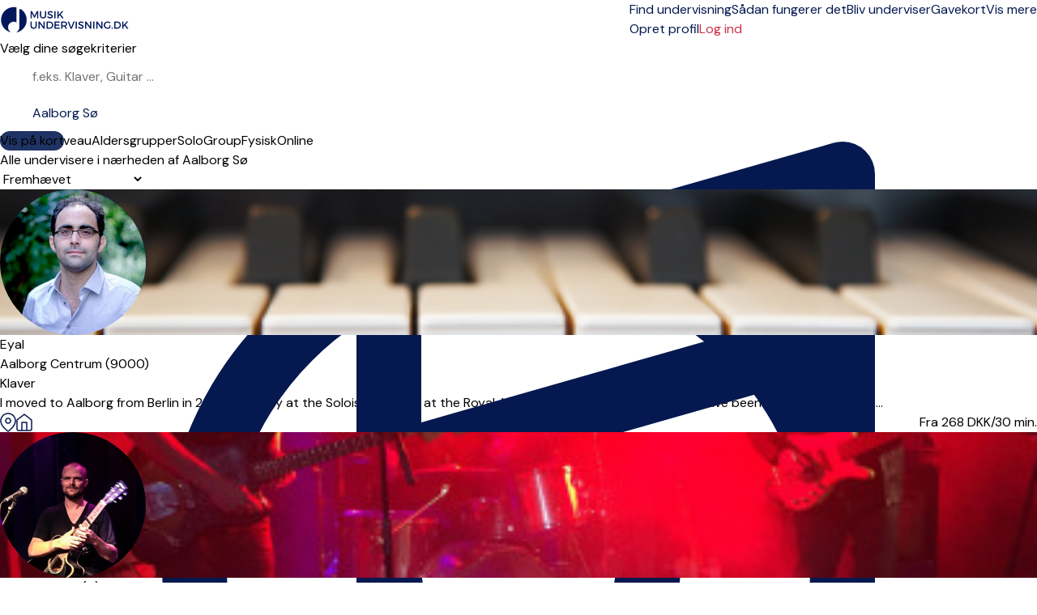

--- FILE ---
content_type: text/html; charset=UTF-8
request_url: https://musikundervisning.dk/aalborg-soe
body_size: 29633
content:
<!DOCTYPE html>
<html prefix="og:http://ogp.me/ns#" class=" " lang="da">
<head>
    <meta charset="utf-8">
<title>Alle undervisere i nærheden af Aalborg Sø</title>
<meta http-equiv="X-UA-Compatible" content="IE=edge">
<meta name="viewport" content="width=device-width, initial-scale=1">
<meta name="description" content="Musikundervisning i Aalborg Sø. Åbent for alle - både børn og voksne - nybegyndere og professionelle. Her har sikkerhed og kvalitet altid højeste prioritet.">
<meta property="og:title" content="Alle undervisere i nærheden af Aalborg Sø">
    <meta property="og:image:secure_url" content="https://musikundervisning.dk/img/meta/default_meta_dk.jpg">
    <meta property="og:image" content="https://musikundervisning.dk/img/meta/default_meta_dk.jpg">
    <meta property="og:image:type" content="image/jpeg">
<meta property="og:description" content="Musikundervisning i Aalborg Sø. Åbent for alle - både børn og voksne - nybegyndere og professionelle. Her har sikkerhed og kvalitet altid højeste prioritet.">
<meta property="og:site_name" content="Musikundervisning.dk">
<meta name="csrf-token" content="YfHCb6yf8eEGjiErqygrxfRhDpjPu7J3gL1blWTq">
    <link rel="canonical" href="https://musikundervisning.dk/aalborg-soe">
<link rel="manifest" href="/mu.webmanifest" crossorigin="use-credentials">
<link rel="shortcut icon" href="/img/icons/favicon.ico">
<link rel="apple-touch-icon" sizes="152x152" href="/img/icons/apple-touch-icon.png">
<link rel="mask-icon" href="/img/icons/safari-pinned-tab.svg" color="#5bbad5">

<meta name="msapplication-TileColor" content="#da532c">
<meta name="msapplication-config" content="/img/icons/browserconfig.xml">
<meta name="theme-color" content="#ffffff">
    <meta name="p:domain_verify" content="1d71232987f9266db02a8fcb3789ecc1"/>
<link rel="sitemap" type="application/xml" href="https://musikundervisning.dk/sitemap">

            <link rel="stylesheet"
              href="/css/tailwind.css?id=d8fa5c102f856ad678e172e91574d208?v=1.2.266">
            <link rel="stylesheet"
              href="/css/searchpage.css?id=07c381a7d4c0d08ab789df40f949fdf0?v=1.2.266">
            <link rel="stylesheet"
              href="/css/tailwind-mix-overrides.css?id=8d1471941085d8a49049e6ad51e546ec?v=1.2.266">
            <link rel="stylesheet"
              href="/css/public-pages.css?id=a4e459d384ea6fcc0b618ddb1d03e943?v=1.2.266">
    
    <script src="https://www.google.com/recaptcha/api.js?render=explicit"></script>
    <script> 
        function renderCaptcha(containerId){
            const sitekey = '6LezMp8qAAAAAJ_IrxU5YoDlFZFDnJDUjr94MssT';
            let attempts = 0;
            if(document.getElementById(containerId)) {
                (function checkAndRender() {
                    if (window.grecaptcha?.render) {
                        grecaptcha.render(containerId, { sitekey });
                    } else if (attempts++ < 20) {
                        setTimeout(checkAndRender, 200);
                    } else {
                        console.error('Could not load recaptcha');
                    }
                })();
            }
        }
    </script>
    <script>
        // Posthog snippet
        !function(t,e){var o,n,p,r;e.__SV||(window.posthog=e,e._i=[],e.init=function(i,s,a){function g(t,e){var o=e.split(".");2==o.length&&(t=t[o[0]],e=o[1]),t[e]=function(){t.push([e].concat(Array.prototype.slice.call(arguments,0)))}}(p=t.createElement("script")).type="text/javascript",p.crossOrigin="anonymous",p.async=!0,p.src=s.api_host.replace(".i.posthog.com","-assets.i.posthog.com")+"/static/array.js",(r=t.getElementsByTagName("script")[0]).parentNode.insertBefore(p,r);var u=e;for(void 0!==a?u=e[a]=[]:a="posthog",u.people=u.people||[],u.toString=function(t){var e="posthog";return"posthog"!==a&&(e+="."+a),t||(e+=" (stub)"),e},u.people.toString=function(){return u.toString(1)+".people (stub)"},o="init capture register register_once register_for_session unregister unregister_for_session getFeatureFlag getFeatureFlagPayload isFeatureEnabled reloadFeatureFlags updateEarlyAccessFeatureEnrollment getEarlyAccessFeatures on onFeatureFlags onSessionId getSurveys getActiveMatchingSurveys renderSurvey canRenderSurvey getNextSurveyStep identify setPersonProperties group resetGroups setPersonPropertiesForFlags resetPersonPropertiesForFlags setGroupPropertiesForFlags resetGroupPropertiesForFlags reset get_distinct_id getGroups get_session_id get_session_replay_url alias set_config startSessionRecording stopSessionRecording sessionRecordingStarted captureException loadToolbar get_property getSessionProperty createPersonProfile opt_in_capturing opt_out_capturing has_opted_in_capturing has_opted_out_capturing clear_opt_in_out_capturing debug".split(" "),n=0;n<o.length;n++)g(u,o[n]);e._i.push([i,s,a])},e.__SV=1)}(document,window.posthog||[]);
        
        (function() {
            const consent = false;
            const phConfig = {
                api_host: 'https:\/\/eu.i.posthog.com',
                persistence: consent ? 'localStorage+cookie' : 'memory',
                autocapture: false,
                disable_persistence: !consent,
                disable_session_recording: true,
                                // surveys require frontend feature flags
                advanced_disable_feature_flags_on_first_load: true,
                advanced_disable_feature_flags: true,
                                bootstrap: {
                    distinctID: '2a7cf0e4-8387-4d2d-afe1-31e830333c3e',
                    isIdentifiedID: false,
                    featureFlags: [],
                },
                session_recording: {
                    maskTextSelector: ".ph-mask",
                    maskAllInputs: true,
                    maskInputFn: (text, element) => {
                        const classes = element?.attributes?.['class']?.value ?? '';
                        const hasMaskClass = classes.split(/\s+/).includes('ph-mask');
                        return hasMaskClass ? '*'.repeat(text.length) : text;
                    },
                },
            };


            const consentSubmitted = document.cookie.split(';').some(cookie => cookie.trim().startsWith('CookieInformationConsent='));
            if (consentSubmitted) {
                posthog.init('phc_RAgKZAVuxk5aQDBMeyfR1All0i4ujmPQkYQ1np5XYTX', phConfig);
            } else {
                window.addEventListener("CookieInformationConsentSubmitted", (event) => {
                    location.reload();
                });
            }
            
            window.phCapture = (eventName, data) => {
                var date = new Date();
                const defaultProperties = {
                    region: 'dk',
                    capture_timestamp: date.toISOString(),
                };
                if (consentSubmitted) {
                    posthog.capture(eventName, {
                        ...defaultProperties,
                        ...data,
                    });
                }
            }
            window.phStartSessionRecording = () => {
                            };
            const sessionSearchId = '9be1339e-7882-44fc-9f1f-782ff4489951';
            if (consentSubmitted && consent && sessionSearchId) { 
                window.phSearchId = sessionSearchId;
            }
            window.phAddSearchIdToProps = (props) => {
                if (window.phSearchId !== undefined) {
                    props.search_id = window.phSearchId;
                }
                return props;
            }
        })();
    </script>

<script>
    window.phFlowSteps = {};
    window.phCaptureFlowStep = function (eventName, props = {}, deduplicateKey = false) {
        try {
            const flowInstanceId = props['flow_instance_id'];
            if(!flowInstanceId) return;
            if (!phFlowSteps[flowInstanceId]) {
                phFlowSteps[flowInstanceId] = {};
            }
            if(deduplicateKey){
                if(phFlowSteps[flowInstanceId][deduplicateKey]){
                    return;
                } else {
                    phFlowSteps[flowInstanceId][deduplicateKey] = true;
                }
            }
            phCapture(eventName, props);
        } catch (error) {
            console.error('phCapture failed:', error);
        }
    }
</script>



    <!-- Livewire Styles --><style >[wire\:loading][wire\:loading], [wire\:loading\.delay][wire\:loading\.delay], [wire\:loading\.inline-block][wire\:loading\.inline-block], [wire\:loading\.inline][wire\:loading\.inline], [wire\:loading\.block][wire\:loading\.block], [wire\:loading\.flex][wire\:loading\.flex], [wire\:loading\.table][wire\:loading\.table], [wire\:loading\.grid][wire\:loading\.grid], [wire\:loading\.inline-flex][wire\:loading\.inline-flex] {display: none;}[wire\:loading\.delay\.none][wire\:loading\.delay\.none], [wire\:loading\.delay\.shortest][wire\:loading\.delay\.shortest], [wire\:loading\.delay\.shorter][wire\:loading\.delay\.shorter], [wire\:loading\.delay\.short][wire\:loading\.delay\.short], [wire\:loading\.delay\.default][wire\:loading\.delay\.default], [wire\:loading\.delay\.long][wire\:loading\.delay\.long], [wire\:loading\.delay\.longer][wire\:loading\.delay\.longer], [wire\:loading\.delay\.longest][wire\:loading\.delay\.longest] {display: none;}[wire\:offline][wire\:offline] {display: none;}[wire\:dirty]:not(textarea):not(input):not(select) {display: none;}:root {--livewire-progress-bar-color: #2299dd;}[x-cloak] {display: none !important;}[wire\:cloak] {display: none !important;}</style>

    <script>
        window.fbAsyncInit = function() {
            FB.init({
                appId            : '2773977272845475',
                autoLogAppEvents : true,
                xfbml            : true,
                version          : 'v7.0'
            });
        };
    </script>
</head>
<body class="">
    <span class="js-loading-body js-loading-on-start">
        <span class="js-loading">
            <span></span><span></span><span></span><span></span><span></span><span></span>
        </span>
</span>
    <noscript>
    <div class="force-modal-wrapper">
        <div class="modal-message">
            <div class="modal-content clearfix">
                <div class="noselect exclamation">!</div>
                <p class="message">Siden kan desværre ikke bruges uden JavaScript. Her har du en guide, som viser, <a href="http://www.enable-javascript.com/" target="_blank"> hvordan du slår det til.</a>.</p>
            </div>
        </div>
    </div>
    <div class="force-modal-backdrop"></div>
    <iframe src="https://www.googletagmanager.com/ns.html?id=GTM-WXM248" height="0" width="0" style="display:none;visibility:hidden"></iframe>
</noscript>        <script>
    if (document.readyState === "complete" || document.readyState === "interactive") {
        setTimeout(function() {
            $('.notification').fadeOut()
        }, 5000)
    }
</script>    <div id="browser-warning-banner">
    <div>
        <strong>Din browser er ikke understøttet.</strong><br>
        Vi understøtter <strong>Chrome 111 eller nyere, Safari 16.4 eller nyere og Firefox 128 eller nyere</strong>.<br>
        For at kunne bruge siden skal du opdatere din browser. Vi anbefaler den nyeste version af <a
        href="https://www.google.com/chrome/" style="color: #fff; text-decoration: underline;">Google Chrome</a>.
    </div>
    <button type="button" id="dismiss-browser-warning-button">Luk</button>
</div>
<style>
    #browser-warning-banner {
        position: relative;
        display: none;
        background-color: #d32f2f;
        color: #ffffff;
        padding: 18px 20px;
        text-align: center;
        font-weight: normal;
        font-size: 16px;
        line-height: 1.5;
        z-index: 9999;
    }

    #browser-warning-banner a {
        color: #ffffff;
        font-weight: bold;
        text-decoration: underline;
    }

    #dismiss-browser-warning-button {
        text-decoration: underline;
        margin-top: 8px;
    }
</style>
<script>
    (function() {
        function init() {
            const KEY = "browserWarningDismissedUntil";
            const DAYS = 30;
            const banner = document.getElementById('browser-warning-banner');
            const dismissButton = document.getElementById('dismiss-browser-warning-button');

            if(!(banner && dismissButton)) return;

            const MIN = { CHROME: 111, FIREFOX: 128, SAFARI: 16.4, WEBKIT: 616 };
            
            function isOutdated(ua) {
                // Firefox
                const ff = ua.match(/(?:Firefox|FxiOS)\/(\d+)/);
                if (ff) return parseInt(ff[1], 10) < MIN.FIREFOX;
                
                // Samsung Internet - get embedded Chrome if present
                const si = ua.match(/SamsungBrowser\/\d+(?:.*?Chrome\/(\d+))?/);
                if (si) return si[1] ? parseInt(si[1], 10) < MIN.CHROME : false;
                
                // Any other Chromium
                const chr = ua.match(/(?:Chrome|CriOS|Edg(?:A|iOS)?|OPR|Brave)\/(\d+)/);
                if (chr) return parseInt(chr[1], 10) < MIN.CHROME;
                
                // Safari & all iOS WebKit views
                const sv = ua.match(/Version\/(\d+)\.(\d+)/);
                if (sv) return parseFloat(`${sv[1]}.${sv[2]}`) < MIN.SAFARI;
                
                const ios = ua.match(/\bOS (\d+)[._](\d+)/);
                if (ios) return parseFloat(`${ios[1]}.${ios[2]}`) < MIN.SAFARI;
                
                // macOS WebKit fallback
                const wk = ua.match(/AppleWebKit\/(\d+)/);
                if (wk) return parseInt(wk[1], 10) < MIN.WEBKIT;

                // Default 
                return false;
            }

            function show() { banner.style.display = "block"; banner.style.visibility = "visible"; }
            function hide() { banner.style.display = "none";  banner.style.visibility = "hidden"; }

            dismissButton.addEventListener("click", function () {
                const until = Date.now() + DAYS * 24 * 60 * 60 * 1000;
                try {
                    localStorage.setItem(KEY, String(until));
                } catch (e) {}
                hide();
            }, { once: true });
            
            let dismissedUntil = 0;
            try { 
                dismissedUntil = parseInt(localStorage.getItem(KEY) || "0", 10); 
            } catch (e) {}
            const ua = navigator.userAgent;
            if (isOutdated(ua) && Date.now() >= dismissedUntil) {
                show();
                if (typeof window.phCapture === 'function') {
                    phCapture('browser_version_warning_shown', { user_agent: ua });
                }
            } else {
                hide();
            }
        }

        if (document.readyState === 'loading') {
           document.addEventListener('DOMContentLoaded', init);
        } else {
            init();
        }
    })();
</script>

    <div class="js-search-page-content">
        <div>
    <div class="relative bg-white">
    <div class="flex justify-between items-center px-4 py-3 lg:py-4 lg:justify-start bg-white border-b border-gray-300 max-w-7xl mx-auto px-4">
        <div class="pr-8 sm:pb-1 w-40 inline-block">
            <a href="https://musikundervisning.dk">
                <img class="w-auto"
                     src="https://musikundervisning.dk/img/logo/dk/site-desktop_1.png"
                     alt="Firmalogo" aria-labelledby="Til forsiden">
            </a>
        </div>
        <div x-data="{ isOpenTab: false }" class="z-50">
            <div class="z-50 -mr-2 -my-2 lg:hidden flex items-center">
                <button @click="isOpenTab = !isOpenTab" type="button"
                        class="bg-white rounded-md p-2 inline-flex items-center justify-center text-gray-400 hover:text-white focus:text-white focus:ring-2 focus:ring-blue-500"
                        aria-expanded="false">
                    <span class="sr-only">Open menu</span>
                    <!-- Heroicon name: outline/menu -->
                    <svg class="z-50 h-6 w-6" xmlns="http://www.w3.org/2000/svg" fill="none" viewBox="0 0 24 24"
                         stroke="black" aria-hidden="true">
                        <path stroke-linecap="round" stroke-linejoin="round" stroke-width="2"
                              d="M4 6h16M4 12h16M4 18h7"/>
                    </svg>
                </button>
            </div>

            <div x-show="isOpenTab" style="display: none"
                 x-transition:enter="duration-200 ease-out"
                 x-transition:enter-start="opacity-0 scale-95"
                 x-transition:enter-end="opacity-100 scale-100"
                 x-transition:leave="duration-100 ease-in"
                 x-transition:leave-start="opacity-100 scale-100"
                 x-transition:leave-end="opacity-0 scale-95"
                 class="fixed top-0 inset-x-0 p-0 transition transform origin-top-right lg:hidden z-50">
                <div class="shadow-lg ring-1 ring-black/5 bg-white divide-y-2 divide-gray-50">
                    <div class="pt-5 pb-3 sm:pb-6 px-8">
                        <div class="flex items-center justify-between">
                            <div>
                                <a href="https://musikundervisning.dk">
                                <img class="h-8 w-auto" src="https://musikundervisning.dk/img/logo/dk/site-desktop_1.png">
                                </a>
                            </div>
                            <div class="-mr-6">
                                <button type="button" @click="isOpenTab = !isOpenTab"
                                        class="bg-white rounded-md p-2 inline-flex items-center justify-center text-gray-400 hover:text-gray-500 hover:bg-gray-100 focus:ring-0 focus:ring-inset focus:ring-white">
                                    <svg class="h-6 w-6" xmlns="http://www.w3.org/2000/svg" fill="none"
                                         viewBox="0 0 24 24" stroke="currentColor" aria-hidden="true">
                                        <path stroke-linecap="round" stroke-linejoin="round" stroke-width="2"
                                              d="M6 18L18 6M6 6l12 12"/>
                                    </svg>
                                </button>
                            </div>
                        </div>
                        <div>
                            <div class="flex items-center justify-start mt-4 pb-4 sm:py-2 border-b border-gray-900">
                                <div>
                                    <a href="https://musikundervisning.dk/login"
                                       class="w-full flex items-end justify-center sm:max-w-5xl xl:max-w-7xl mx-auto px-6 lg:px-8 py-0.5 lg:py-1 rounded-full text-base font-light border border-red-600 text-red-600 bg-white hover:bg-white focus:bg-white focus:text-red-600">
                                        Log ind </a>
                                </div>
                                <div>
                                    <a href="opret-profil"
                                       class="text-gray-900 text-base underline hover:text-gray-900 pl-4">Opret profil</a>
                                </div>
                            </div>
                            <nav class="grid gap-5 py-4">
                                                                    <a class=""
                                       href="https://musikundervisning.dk/soloundervisning"
                                       data-name="search">
                                        <div class="flex items-center text-base font-medium text-gray-900 hover:text-gray-700 active">
                                            Find undervisning
                                        </div>
                                    </a>
                                                                    <a class=""
                                       href="https://musikundervisning.dk/hvordan-fungerer-det"
                                       data-name="how-it-works">
                                        <div class="flex items-center text-base font-medium text-gray-900 hover:text-gray-700 ">
                                            Sådan fungerer det
                                        </div>
                                    </a>
                                                                    <a class=""
                                       href="https://musikundervisning.dk/bliv-musikunderviser"
                                       data-name="create-teacher">
                                        <div class="flex items-center text-base font-medium text-gray-900 hover:text-gray-700 ">
                                            Bliv underviser
                                        </div>
                                    </a>
                                                                    <a class=""
                                       href="https://musikundervisning.dk/gavekort"
                                       data-name="gift">
                                        <div class="flex items-center text-base font-medium text-gray-900 hover:text-gray-700 ">
                                            Gavekort
                                        </div>
                                    </a>
                                                                                                    <a href="https://musikundervisning.dk/om-os"
                                       class="text-base font-medium text-gray-900 hover:text-gray-700  "
                                       data-name="about-us">Om os
                                    </a>
                                                                    <a href="https://musikundervisning.dk/priser"
                                       class="text-base font-medium text-gray-900 hover:text-gray-700  "
                                       data-name="prices">Priser
                                    </a>
                                                                    <a href="https://musikundervisning.dk/musik"
                                       class="text-base font-medium text-gray-900 hover:text-gray-700  "
                                       data-name="inspiration">Artikler
                                    </a>
                                                                    <a href="https://musikundervisning.dk/faq"
                                       class="text-base font-medium text-gray-900 hover:text-gray-700  "
                                       data-name="help">Hjælp
                                    </a>
                                                            </nav>
                        </div>
                    </div>
                </div>
            </div>
        </div>
        <div class="hidden-overwrite lg:flex-1 lg:flex lg:items-center lg:justify-between bg-white">
            <nav class="z-10 flex">
                                    <a class="relative mr-4 text-base font-normal text-blue-600 hover:text-gray-900 active border-b border-red-600 "
                       href="https://musikundervisning.dk/soloundervisning"
                       data-name="search">
                        Find undervisning</a>
                                    <a class="relative mr-4 text-base font-normal text-blue-600 hover:text-gray-900  "
                       href="https://musikundervisning.dk/hvordan-fungerer-det"
                       data-name="how-it-works">
                        Sådan fungerer det</a>
                                    <a class="relative mr-4 text-base font-normal text-blue-600 hover:text-gray-900  "
                       href="https://musikundervisning.dk/bliv-musikunderviser"
                       data-name="create-teacher">
                        Bliv underviser</a>
                                    <a class="relative mr-4 text-base font-normal text-blue-600 hover:text-gray-900  "
                       href="https://musikundervisning.dk/gavekort"
                       data-name="gift">
                        Gavekort</a>
                
                <div x-data="{ isOpen: false }" class="relative">
                    <button type="button" @click="isOpen = !isOpen" @click.outside="isOpen = false"
                            class="text-black group bg-white rounded-md inline-flex items-center text-base font-normal focus:ring-0"
                            aria-expanded="false">
                        <span class="text-blue-600 hover:text-gray-900 text-base font-normal">Vis mere</span>
                        <svg class="text-blue-600 hover:text-gray-900 h-5 w-5 group-hover:white"
                             xmlns="http://www.w3.org/2000/svg" viewBox="0 0 20 20" fill="currentColor"
                             aria-hidden="true">
                            <path fill-rule="evenodd"
                                  d="M5.293 7.293a1 1 0 011.414 0L10 10.586l3.293-3.293a1 1 0 111.414 1.414l-4 4a1 1 0 01-1.414 0l-4-4a1 1 0 010-1.414z"
                                  clip-rule="evenodd"/>
                        </svg>
                    </button>
                    <div x-show="isOpen" style="display:none"
                         x-transition:enter="transition ease-out duration-200"
                         x-transition:enter-start="opacity-0 translate-y-1"
                         x-transition:enter-end="opacity-100 translate-y-0"
                         x-transition:leave="transition ease-in duration-150"
                         x-transition:leave-start="opacity-100 translate-y-0"
                         x-transition:leave-end="opacity-0 translate-y-1"
                         class="z-50 absolute left-1/2 transform -translate-x-1/2 mt-3 px-2 w-40 sm:px-0">
                        <div class="z-50 rounded-lg shadow-xl border border-gray-300 overflow-hidden">
                            <div class="relative z-50 grid gap-6 bg-white px-4 py-4 sm:gap-8 sm:p-4">

                                                                    <a href="https://musikundervisning.dk/om-os"
                                       class="z-50 -m-3 p-3 block rounded-md hover:bg-gray-50  "
                                       data-name="about-us"><p
                                                class="text-sm font-medium text-gray-900">Om os</p>
                                    </a>
                                                                    <a href="https://musikundervisning.dk/priser"
                                       class="z-50 -m-3 p-3 block rounded-md hover:bg-gray-50  "
                                       data-name="prices"><p
                                                class="text-sm font-medium text-gray-900">Priser</p>
                                    </a>
                                                                    <a href="https://musikundervisning.dk/musik"
                                       class="z-50 -m-3 p-3 block rounded-md hover:bg-gray-50  "
                                       data-name="inspiration"><p
                                                class="text-sm font-medium text-gray-900">Artikler</p>
                                    </a>
                                                                    <a href="https://musikundervisning.dk/faq"
                                       class="z-50 -m-3 p-3 block rounded-md hover:bg-gray-50  "
                                       data-name="help"><p
                                                class="text-sm font-medium text-gray-900">Hjælp</p>
                                    </a>
                                                            </div>
                        </div>
                    </div>
                </div>
            </nav>
            <div class="z-10 flex items-center">
                <a href="https://musikundervisning.dk/opret-profil"
                   class="text-base text-blue-600 hover:text-gray-900">   Opret profil </a>
                                    <a href="https://musikundervisning.dk/login"
                       class="ml-4 inline-flex items-center justify-center px-6 py-1.5 border rounded-full shadow-xs text-base font-medium bg-white text-red-700 border border-red-600 hover:text-red-600"> Log ind </a>
                            </div>
        </div>
    </div>
</div>

</div>
            <div class="max-w-7xl mx-auto pt-4 lg:pt-8 px-4 bg-white sm:px-6 lg:px-16">
        <div class="text-lg sm:text-lg font-semibold text-gray-900 search-title-instrument-city align-text-bottom">
            Vælg dine søgekriterier
        </div>
    </div>
    <div class="js-disable-global-loader max-w-7xl mx-auto pt-2 sm:pt-6 lg:pt-4 px-4 bg-white sm:px-6 lg:px-16 block"
         id="search">
        <div class="search-bar w-full max-w-3xl">
    <div class="search-form-container" role="search">
        <form method="POST" action="https://musikundervisning.dk/search-form" accept-charset="UTF-8" class="search-form js-search-form" role="form"><input name="_token" type="hidden" value="YfHCb6yf8eEGjiErqygrxfRhDpjPu7J3gL1blWTq">
        <input type="hidden" name="filter" id="search-form-filter-value" value="solo">
        <input type="hidden" name="searchOnline" id="search-form-online-hidden" value="0">

        <div class="flex flex-col md:flex-row gap-2 md:gap-0">
            <div class="search-input w-full">
                <div>
                    <label class="relative text-blue-600 focus-within:text-blue-600 block">
                        <svg xmlns="http://www.w3.org/2000/svg" fill="none" viewBox="0 0 24 24" stroke-width="1.5" stroke="currentColor" class="w-6 h-6 pointer-events-none absolute top-1/2 transform -translate-y-1/2 left-3">
                            <path stroke-linecap="round" stroke-linejoin="round" d="M9 9l10.5-3m0 6.553v3.75a2.25 2.25 0 01-1.632 2.163l-1.32.377a1.803 1.803 0 11-.99-3.467l2.31-.66a2.25 2.25 0 001.632-2.163zm0 0V2.25L9 5.25v10.303m0 0v3.75a2.25 2.25 0 01-1.632 2.163l-1.32.377a1.803 1.803 0 01-.99-3.467l2.31-.66A2.25 2.25 0 009 15.553z" />
                        </svg>
                    </svg>
                    <input class="search-input-field search-instrument-input js-search-instrument-input js-instruments-autocomplete px-3 py-2 border border-gray-500  focus:outline-hidden focus:border-blue-600 focus:border rounded-md shadow-xs sm:text-sm"
                           name="instrument"
                           data-autocomplete-url="https://musikundervisning.dk/ajax/instruments-autocomplete"
                           data-autocomplete-type="ins"
                           data-autocomplete-on-select="mu.updateStateAndReloadInstrument"
                           data-autocomplete-on-render="mu.renderInstrumentSuggestionItem"
                           value=""
                           placeholder="f.eks. Klaver, Guitar ..."
                           autofocus>
                    </label>
                </div>
            </div>
            <div class="md:ml-4 w-full">
                <div class="search-input js-search-location-container ">
                    <div class="js-search-location-container">
                        <label class="relative text-blue-600 focus-within:text-blue-600 block">
                            <svg xmlns="http://www.w3.org/2000/svg" fill="none" viewBox="0 0 24 24" stroke-width="1.5" stroke="currentColor" class="w-6 h-6 pointer-events-none absolute top-1/2 transform -translate-y-1/2 left-3">
                                <path stroke-linecap="round" stroke-linejoin="round" d="M15 10.5a3 3 0 11-6 0 3 3 0 016 0z" />
                                <path stroke-linecap="round" stroke-linejoin="round" d="M19.5 10.5c0 7.142-7.5 11.25-7.5 11.25S4.5 17.642 4.5 10.5a7.5 7.5 0 1115 0z" />
                            </svg>
                        <input class="search-input-field search-location-input homepage-search-location-input js-search-location-input js-address-autocomplete px-3 py-2 border border-gray-500 focus:outline-hidden focus:border focus:border-blue-600 rounded-md shadow-xs sm:text-sm"
                               name="location" placeholder="Indtast din by"
                               data-last-location="Aalborg Sø"
                                                              data-autocomplete-url="https://musikundervisning.dk/service/autocomplete/get-suggestions"
                               data-autocomplete-type="region"
                               data-autocomplete-on-select="mu.updateStateAndReload"
                               data-autocomplete-on-render="mu.renderCitySuggestionItem"
                               value="Aalborg Sø"
                                >
                        </label>
                    </div>
                </div>
            </div>
        </div>
        </form>
    </div>
</div>
    </div>
    <div class="js-search-app js-map-view max-w-7xl mx-auto lg:px-16 bg-white search-container lg:mb-32 mt-4 sm:mt-8 lg:mt-6" id="search"
         x-data="publicPageSearchApp()">

        <div class="relative z-50"
     style="display:none;"
     x-show="showFilterModal"
     @resize.window="hideAllFilters()"
     aria-labelledby="modal-title" role="dialog" aria-modal="showFilterModal ? 'true' : 'false'">
    <div class="fixed inset-0 bg-gray-500/50"></div>
    <div class="fixed z-10 inset-0 overflow-y-auto overscroll-none">
        <div class="flex items-end justify-center min-h-screen lg:pt-0 lg:px-4 lg:pb-20 text-center sm:block sm:p-0">
            <span class="hidden sm:inline-block sm:align-middle sm:h-screen"
                  aria-hidden="true">&#8203;</span>
            <div @click.away="hideAllFilters()"
                 class="relative inline-block align-bottom bg-white lg:rounded-lg px-4 pt-5 pb-4 text-left overflow-hidden shadow-xl transform transition-all sm:mb-32 sm:mt-12 sm:align-middle sm:max-w-lg lg:max-w-sm w-full">
                <div class="flex justify-center items-center w-full pb-3 mb-3 border-b lg:hidden border-gray-200">
                    <div>
                        <h3 class="text-lg font-medium text-gray-900">Filtre</h3>
                    </div>
                    <a @click="resetAllFilters()" type="button"
                       class="text-base absolute md:hidden right-4 pr-2 text-red-600 hover:text-gray-500">
                        Ryd alle
                    </a>
                    <button @click="hideAllFilters()" type="button"
                            class="absolute left-4 lg:hidden lg:top-4 text-gray-600 hover:text-gray-500 sm:right-6 sm:top-8 md:right-6 md:top-4">
                        <span class="sr-only">Close</span>
                        <svg class="h-8 w-8" fill="none" viewBox="0 0 24 24" stroke-width="1.5"
                             stroke="currentColor" aria-hidden="true">
                            <path stroke-linecap="round" stroke-linejoin="round" d="M6 18L18 6M6 6l12 12"/>
                        </svg>
                    </button>
                </div>
                <button @click="hideAllFilters()" type="button"
                        class="hidden lg:inline-block absolute right-4 top-3 text-gray-600 hover:text-gray-500">
                    <span class="sr-only">Close</span>
                    <svg class="h-8 w-8" fill="none" viewBox="0 0 24 24" stroke-width="1.5"
                         stroke="currentColor" aria-hidden="true">
                        <path stroke-linecap="round" stroke-linejoin="round" d="M6 18L18 6M6 6l12 12"/>
                    </svg>
                </button>
                <div x-show="showAvailabilityFilter" x-effect="if (showAvailabilityFilter) { $nextTick(() => $refs.availabilityFilterOptions?.focus()); }"
    class="mb-2">
    <div>
        <div>
            <h3 class="text-base lg:text-lg leading-6 font-medium text-gray-900"
                id="modal-title">
                Ugedage
            </h3>
            <div class="mt-2">
                <p class="text-base text-gray-500"></p>
            </div>
            <div class="text-base text-gray-500 pb-2">
                <fieldset x-ref="availabilityFilterOptions" tabindex="-1">
                    

                                            <div class="divide-y divide-gray-200">
    <div class="relative flex items-start">
        <div class="mt-2 flex h-6 items-center">
            <input id="weekday-1"
                   name="weekday-1"
                   type="checkbox"
                   class="col-start-1 row-start-1 appearance-none rounded-xs border border-gray-300 bg-white checked:border-indigo-600 checked:bg-blue-600 indeterminate:border-blue-600 indeterminate:bg-blue-600 focus-visible:outline-2 focus-visible:outline-offset-2 focus-visible:outline-blue-600 disabled:border-gray-300 disabled:bg-gray-100 disabled:checked:bg-gray-100 forced-colors:appearance-auto"
                   value="1"
                   x-model="weekday_1"
                    >
        </div>
        <div class="ml-3 min-w-0 flex-1 text-base leading-6">
            <label for="weekday-1" class="block select-none font-medium text-gray-900 py-2">Mandag</label>
        </div>
    </div>
</div>
                                            <div class="divide-y divide-gray-200">
    <div class="relative flex items-start">
        <div class="mt-2 flex h-6 items-center">
            <input id="weekday-2"
                   name="weekday-2"
                   type="checkbox"
                   class="col-start-1 row-start-1 appearance-none rounded-xs border border-gray-300 bg-white checked:border-indigo-600 checked:bg-blue-600 indeterminate:border-blue-600 indeterminate:bg-blue-600 focus-visible:outline-2 focus-visible:outline-offset-2 focus-visible:outline-blue-600 disabled:border-gray-300 disabled:bg-gray-100 disabled:checked:bg-gray-100 forced-colors:appearance-auto"
                   value="1"
                   x-model="weekday_2"
                    >
        </div>
        <div class="ml-3 min-w-0 flex-1 text-base leading-6">
            <label for="weekday-2" class="block select-none font-medium text-gray-900 py-2">Tirsdag</label>
        </div>
    </div>
</div>
                                            <div class="divide-y divide-gray-200">
    <div class="relative flex items-start">
        <div class="mt-2 flex h-6 items-center">
            <input id="weekday-3"
                   name="weekday-3"
                   type="checkbox"
                   class="col-start-1 row-start-1 appearance-none rounded-xs border border-gray-300 bg-white checked:border-indigo-600 checked:bg-blue-600 indeterminate:border-blue-600 indeterminate:bg-blue-600 focus-visible:outline-2 focus-visible:outline-offset-2 focus-visible:outline-blue-600 disabled:border-gray-300 disabled:bg-gray-100 disabled:checked:bg-gray-100 forced-colors:appearance-auto"
                   value="1"
                   x-model="weekday_3"
                    >
        </div>
        <div class="ml-3 min-w-0 flex-1 text-base leading-6">
            <label for="weekday-3" class="block select-none font-medium text-gray-900 py-2">Onsdag</label>
        </div>
    </div>
</div>
                                            <div class="divide-y divide-gray-200">
    <div class="relative flex items-start">
        <div class="mt-2 flex h-6 items-center">
            <input id="weekday-4"
                   name="weekday-4"
                   type="checkbox"
                   class="col-start-1 row-start-1 appearance-none rounded-xs border border-gray-300 bg-white checked:border-indigo-600 checked:bg-blue-600 indeterminate:border-blue-600 indeterminate:bg-blue-600 focus-visible:outline-2 focus-visible:outline-offset-2 focus-visible:outline-blue-600 disabled:border-gray-300 disabled:bg-gray-100 disabled:checked:bg-gray-100 forced-colors:appearance-auto"
                   value="1"
                   x-model="weekday_4"
                    >
        </div>
        <div class="ml-3 min-w-0 flex-1 text-base leading-6">
            <label for="weekday-4" class="block select-none font-medium text-gray-900 py-2">Torsdag</label>
        </div>
    </div>
</div>
                                            <div class="divide-y divide-gray-200">
    <div class="relative flex items-start">
        <div class="mt-2 flex h-6 items-center">
            <input id="weekday-5"
                   name="weekday-5"
                   type="checkbox"
                   class="col-start-1 row-start-1 appearance-none rounded-xs border border-gray-300 bg-white checked:border-indigo-600 checked:bg-blue-600 indeterminate:border-blue-600 indeterminate:bg-blue-600 focus-visible:outline-2 focus-visible:outline-offset-2 focus-visible:outline-blue-600 disabled:border-gray-300 disabled:bg-gray-100 disabled:checked:bg-gray-100 forced-colors:appearance-auto"
                   value="1"
                   x-model="weekday_5"
                    >
        </div>
        <div class="ml-3 min-w-0 flex-1 text-base leading-6">
            <label for="weekday-5" class="block select-none font-medium text-gray-900 py-2">Fredag</label>
        </div>
    </div>
</div>
                                            <div class="divide-y divide-gray-200">
    <div class="relative flex items-start">
        <div class="mt-2 flex h-6 items-center">
            <input id="weekday-6"
                   name="weekday-6"
                   type="checkbox"
                   class="col-start-1 row-start-1 appearance-none rounded-xs border border-gray-300 bg-white checked:border-indigo-600 checked:bg-blue-600 indeterminate:border-blue-600 indeterminate:bg-blue-600 focus-visible:outline-2 focus-visible:outline-offset-2 focus-visible:outline-blue-600 disabled:border-gray-300 disabled:bg-gray-100 disabled:checked:bg-gray-100 forced-colors:appearance-auto"
                   value="1"
                   x-model="weekday_6"
                    >
        </div>
        <div class="ml-3 min-w-0 flex-1 text-base leading-6">
            <label for="weekday-6" class="block select-none font-medium text-gray-900 py-2">Lørdag</label>
        </div>
    </div>
</div>
                    
                    <div class="divide-y divide-gray-200">
    <div class="relative flex items-start">
        <div class="mt-2 flex h-6 items-center">
            <input id="weekday-0"
                   name="weekday-0"
                   type="checkbox"
                   class="col-start-1 row-start-1 appearance-none rounded-xs border border-gray-300 bg-white checked:border-indigo-600 checked:bg-blue-600 indeterminate:border-blue-600 indeterminate:bg-blue-600 focus-visible:outline-2 focus-visible:outline-offset-2 focus-visible:outline-blue-600 disabled:border-gray-300 disabled:bg-gray-100 disabled:checked:bg-gray-100 forced-colors:appearance-auto"
                   value="1"
                   x-model="weekday_0"
                    >
        </div>
        <div class="ml-3 min-w-0 flex-1 text-base leading-6">
            <label for="weekday-0" class="block select-none font-medium text-gray-900 py-2">Søndag</label>
        </div>
    </div>
</div>
                </fieldset>
            </div>
        </div>
    </div>
    <div class="mt-2 grid grid-flow-row-dense row justify-end hidden lg:grid">
        <div class="flex items-center justify-end gap-x-6">
            <button type="button" @click="resetAvailabilityFilter()" class="text-sm font-semibold leading-6 text-gray-900">Ryd</button>
            <button type="button" @click="updateFilters()" class="rounded-full bg-red-600 px-3 py-2 text-sm font-semibold text-white shadow-xs hover:bg-red-500 focus-visible:outline focus-visible:outline-2 focus-visible:outline-offset-2 focus-visible:outline-red-600"> Opdatér</button>
        </div>
    </div>
</div>
                <div x-show="showExperienceFilter" x-effect="if (showExperienceFilter) { $nextTick(() => $refs.experienceFilterOptions?.focus()); }"
     class="mb-2">
    <div>
        <div>
            <h3 class="text-base lg:text-lg leading-6 font-medium text-gray-900"
                id="modal-title">Niveau</h3>
            <div class="mt-2">
                <p class="text-base text-gray-500"></p>
            </div>
            <div class="text-base text-gray-500 pb-2">
                <fieldset x-ref="experienceFilterOptions" tabindex="-1">
                                            <div class="divide-y divide-gray-200">
    <div class="relative flex items-start">
        <div class="mt-2 flex h-6 items-center">
            <input id="experience-level-1"
                   name="experience-level-1"
                   type="checkbox"
                   class="col-start-1 row-start-1 appearance-none rounded-xs border border-gray-300 bg-white checked:border-indigo-600 checked:bg-blue-600 indeterminate:border-blue-600 indeterminate:bg-blue-600 focus-visible:outline-2 focus-visible:outline-offset-2 focus-visible:outline-blue-600 disabled:border-gray-300 disabled:bg-gray-100 disabled:checked:bg-gray-100 forced-colors:appearance-auto"
                   value="1"
                   x-model="experience_level_1"
                    >
        </div>
        <div class="ml-3 min-w-0 flex-1 text-base leading-6">
            <label for="experience-level-1" class="block select-none font-medium text-gray-900 py-2">Begynder</label>
        </div>
    </div>
</div>
                                            <div class="divide-y divide-gray-200">
    <div class="relative flex items-start">
        <div class="mt-2 flex h-6 items-center">
            <input id="experience-level-2"
                   name="experience-level-2"
                   type="checkbox"
                   class="col-start-1 row-start-1 appearance-none rounded-xs border border-gray-300 bg-white checked:border-indigo-600 checked:bg-blue-600 indeterminate:border-blue-600 indeterminate:bg-blue-600 focus-visible:outline-2 focus-visible:outline-offset-2 focus-visible:outline-blue-600 disabled:border-gray-300 disabled:bg-gray-100 disabled:checked:bg-gray-100 forced-colors:appearance-auto"
                   value="1"
                   x-model="experience_level_2"
                    >
        </div>
        <div class="ml-3 min-w-0 flex-1 text-base leading-6">
            <label for="experience-level-2" class="block select-none font-medium text-gray-900 py-2">Let øvet</label>
        </div>
    </div>
</div>
                                            <div class="divide-y divide-gray-200">
    <div class="relative flex items-start">
        <div class="mt-2 flex h-6 items-center">
            <input id="experience-level-3"
                   name="experience-level-3"
                   type="checkbox"
                   class="col-start-1 row-start-1 appearance-none rounded-xs border border-gray-300 bg-white checked:border-indigo-600 checked:bg-blue-600 indeterminate:border-blue-600 indeterminate:bg-blue-600 focus-visible:outline-2 focus-visible:outline-offset-2 focus-visible:outline-blue-600 disabled:border-gray-300 disabled:bg-gray-100 disabled:checked:bg-gray-100 forced-colors:appearance-auto"
                   value="1"
                   x-model="experience_level_3"
                    >
        </div>
        <div class="ml-3 min-w-0 flex-1 text-base leading-6">
            <label for="experience-level-3" class="block select-none font-medium text-gray-900 py-2">Øvet</label>
        </div>
    </div>
</div>
                                            <div class="divide-y divide-gray-200">
    <div class="relative flex items-start">
        <div class="mt-2 flex h-6 items-center">
            <input id="experience-level-4"
                   name="experience-level-4"
                   type="checkbox"
                   class="col-start-1 row-start-1 appearance-none rounded-xs border border-gray-300 bg-white checked:border-indigo-600 checked:bg-blue-600 indeterminate:border-blue-600 indeterminate:bg-blue-600 focus-visible:outline-2 focus-visible:outline-offset-2 focus-visible:outline-blue-600 disabled:border-gray-300 disabled:bg-gray-100 disabled:checked:bg-gray-100 forced-colors:appearance-auto"
                   value="1"
                   x-model="experience_level_4"
                    >
        </div>
        <div class="ml-3 min-w-0 flex-1 text-base leading-6">
            <label for="experience-level-4" class="block select-none font-medium text-gray-900 py-2">Avanceret</label>
        </div>
    </div>
</div>
                                            <div class="divide-y divide-gray-200">
    <div class="relative flex items-start">
        <div class="mt-2 flex h-6 items-center">
            <input id="experience-level-5"
                   name="experience-level-5"
                   type="checkbox"
                   class="col-start-1 row-start-1 appearance-none rounded-xs border border-gray-300 bg-white checked:border-indigo-600 checked:bg-blue-600 indeterminate:border-blue-600 indeterminate:bg-blue-600 focus-visible:outline-2 focus-visible:outline-offset-2 focus-visible:outline-blue-600 disabled:border-gray-300 disabled:bg-gray-100 disabled:checked:bg-gray-100 forced-colors:appearance-auto"
                   value="1"
                   x-model="experience_level_5"
                    >
        </div>
        <div class="ml-3 min-w-0 flex-1 text-base leading-6">
            <label for="experience-level-5" class="block select-none font-medium text-gray-900 py-2">Professionel</label>
        </div>
    </div>
</div>
                                    </fieldset>
            </div>
        </div>
    </div>
    <div class="mt-2 grid grid-flow-row-dense row justify-end hidden lg:grid">
        <div class="flex items-center justify-end gap-x-6">
            <button type="button" @click="resetExperienceFilter()" class="text-sm font-semibold leading-6 text-gray-900">Ryd</button>
            <button type="button" @click="updateFilters()" class="rounded-full bg-red-600 px-3 py-2 text-sm font-semibold text-white shadow-xs hover:bg-red-500 focus-visible:outline focus-visible:outline-2 focus-visible:outline-offset-2 focus-visible:outline-red-600"> Opdatér</button>
        </div>
    </div>
</div>
                <div x-show="showAgeFilter" x-effect="if (showAgeFilter) { $nextTick(() => $refs.ageFilterOptions?.focus()); }"
     class="mb-2">
    <div>
        <div>
            <h3 class="text-base lg:text-lg leading-6 font-medium text-gray-900"
                id="modal-title">Aldersgrupper</h3>
            <div class="mt-2">
                <p class="text-base text-gray-500"></p>
            </div>
            <div class="text-base text-gray-500 pb-2">
                <fieldset x-ref="ageFilterOptions" tabindex="-1">
                                            <div class="divide-y divide-gray-200">
    <div class="relative flex items-start">
        <div class="mt-2 flex h-6 items-center">
            <input id="age-type-1"
                   name="age-type-1"
                   type="checkbox"
                   class="col-start-1 row-start-1 appearance-none rounded-xs border border-gray-300 bg-white checked:border-indigo-600 checked:bg-blue-600 indeterminate:border-blue-600 indeterminate:bg-blue-600 focus-visible:outline-2 focus-visible:outline-offset-2 focus-visible:outline-blue-600 disabled:border-gray-300 disabled:bg-gray-100 disabled:checked:bg-gray-100 forced-colors:appearance-auto"
                   value="1"
                   x-model="age_type_1"
                    >
        </div>
        <div class="ml-3 min-w-0 flex-1 text-base leading-6">
            <label for="age-type-1" class="block select-none font-medium text-gray-900 py-2">Spædbørn (og forældre)</label>
        </div>
    </div>
</div>
                                            <div class="divide-y divide-gray-200">
    <div class="relative flex items-start">
        <div class="mt-2 flex h-6 items-center">
            <input id="age-type-2"
                   name="age-type-2"
                   type="checkbox"
                   class="col-start-1 row-start-1 appearance-none rounded-xs border border-gray-300 bg-white checked:border-indigo-600 checked:bg-blue-600 indeterminate:border-blue-600 indeterminate:bg-blue-600 focus-visible:outline-2 focus-visible:outline-offset-2 focus-visible:outline-blue-600 disabled:border-gray-300 disabled:bg-gray-100 disabled:checked:bg-gray-100 forced-colors:appearance-auto"
                   value="1"
                   x-model="age_type_2"
                    >
        </div>
        <div class="ml-3 min-w-0 flex-1 text-base leading-6">
            <label for="age-type-2" class="block select-none font-medium text-gray-900 py-2">Børn</label>
        </div>
    </div>
</div>
                                            <div class="divide-y divide-gray-200">
    <div class="relative flex items-start">
        <div class="mt-2 flex h-6 items-center">
            <input id="age-type-3"
                   name="age-type-3"
                   type="checkbox"
                   class="col-start-1 row-start-1 appearance-none rounded-xs border border-gray-300 bg-white checked:border-indigo-600 checked:bg-blue-600 indeterminate:border-blue-600 indeterminate:bg-blue-600 focus-visible:outline-2 focus-visible:outline-offset-2 focus-visible:outline-blue-600 disabled:border-gray-300 disabled:bg-gray-100 disabled:checked:bg-gray-100 forced-colors:appearance-auto"
                   value="1"
                   x-model="age_type_3"
                    >
        </div>
        <div class="ml-3 min-w-0 flex-1 text-base leading-6">
            <label for="age-type-3" class="block select-none font-medium text-gray-900 py-2">Teenagere</label>
        </div>
    </div>
</div>
                                            <div class="divide-y divide-gray-200">
    <div class="relative flex items-start">
        <div class="mt-2 flex h-6 items-center">
            <input id="age-type-4"
                   name="age-type-4"
                   type="checkbox"
                   class="col-start-1 row-start-1 appearance-none rounded-xs border border-gray-300 bg-white checked:border-indigo-600 checked:bg-blue-600 indeterminate:border-blue-600 indeterminate:bg-blue-600 focus-visible:outline-2 focus-visible:outline-offset-2 focus-visible:outline-blue-600 disabled:border-gray-300 disabled:bg-gray-100 disabled:checked:bg-gray-100 forced-colors:appearance-auto"
                   value="1"
                   x-model="age_type_4"
                    >
        </div>
        <div class="ml-3 min-w-0 flex-1 text-base leading-6">
            <label for="age-type-4" class="block select-none font-medium text-gray-900 py-2">Voksne</label>
        </div>
    </div>
</div>
                                            <div class="divide-y divide-gray-200">
    <div class="relative flex items-start">
        <div class="mt-2 flex h-6 items-center">
            <input id="age-type-5"
                   name="age-type-5"
                   type="checkbox"
                   class="col-start-1 row-start-1 appearance-none rounded-xs border border-gray-300 bg-white checked:border-indigo-600 checked:bg-blue-600 indeterminate:border-blue-600 indeterminate:bg-blue-600 focus-visible:outline-2 focus-visible:outline-offset-2 focus-visible:outline-blue-600 disabled:border-gray-300 disabled:bg-gray-100 disabled:checked:bg-gray-100 forced-colors:appearance-auto"
                   value="1"
                   x-model="age_type_5"
                    >
        </div>
        <div class="ml-3 min-w-0 flex-1 text-base leading-6">
            <label for="age-type-5" class="block select-none font-medium text-gray-900 py-2">Seniorer</label>
        </div>
    </div>
</div>
                                    </fieldset>
            </div>
        </div>
    </div>
    <div class="mt-2 grid grid-flow-row-dense row justify-end hidden lg:grid">
        <div class="flex items-center justify-end gap-x-6">
            <button type="button" @click="resetAgeFilter()" class="text-sm font-semibold leading-6 text-gray-900">Ryd</button>
            <button type="button" @click="updateFilters()" class="rounded-full bg-red-600 px-3 py-2 text-sm font-semibold text-white shadow-xs hover:bg-red-500 focus-visible:outline focus-visible:outline-2 focus-visible:outline-offset-2 focus-visible:outline-red-600"> Opdatér</button>
        </div>
    </div>
</div>
                <div class="mt-4 grid grid-flow-row-dense row justify-end lg:hidden">
                    <div class="flex items-center justify-end gap-x-6">
                        <button type="button" @click="resetAllFilters()" class="text-sm font-semibold leading-6 text-gray-900">Ryd</button>
                        <button type="button" @click="updateFilters()" class="rounded-full bg-red-600 px-3 py-2 text-sm font-semibold text-white shadow-xs hover:bg-red-500 focus-visible:outline focus-visible:outline-2 focus-visible:outline-offset-2 focus-visible:outline-red-600"> Opdatér</button>
                    </div>
                </div>
            </div>
            
            <div class="fixed bg-white px-4 py-4 bottom-0 w-full lg:hidden">
                <button type="button"
                        class="w-full inline-flex md:hidden justify-center w-full rounded-full border border-transparent shadow-xs px-4 py-2 bg-red-600 text-base font-medium text-white hover:bg-red-700 focus:ring-2 focus:ring-blue-500 sm:mt-0 col-start-1 sm:text-sm"
                        @click="updateFilters()">
                    Opdatér
                </button>
            </div>
        </div>
    </div>
</div>

        <input type="checkbox" class="hidden" id="show_map" name="show_map" x-model="showMapTab" value="1">

<div class="js-search-map-button ">
    <button type="button" @click="setShowMapTab(false)" x-show="showMapTab"
            class="js-show-list-button mx-auto max-w-[200px] flex items-center justify-center gap-x-1.5 ring-0 rounded-full hover:text-white text-white bg-blue-500 py-2 px-2 text-sm font-semibold shadow-xs
                z-10 fixed bottom-6 left-0 right-0" x-cloak>
        <span x-show="showMapTab">Vis liste</span>
        <svg xmlns="http://www.w3.org/2000/svg" fill="none" viewBox="0 0 24 24" stroke-width="1.5"
             stroke="currentColor"
             class="w-6 h-6">
            <path stroke-linecap="round" stroke-linejoin="round"
                  d="M8.25 6.75h12M8.25 12h12m-12 5.25h12M3.75 6.75h.007v.008H3.75V6.75zm.375 0a.375.375 0 11-.75 0 .375.375 0 01.75 0zM3.75 12h.007v.008H3.75V12zm.375 0a.375.375 0 11-.75 0 .375.375 0 01.75 0zm-.375 5.25h.007v.008H3.75v-.008zm.375 0a.375.375 0 11-.75 0 .375.375 0 01.75 0z" />
        </svg>
    </button>

    <button type="button" @click="setShowMapTab(true); phCapture('show_map_clicked', phAddSearchIdToProps({}));" x-show="!showMapTab"
            class="js-show-map-button mx-auto max-w-[200px] flex items-center justify-center gap-x-1.5 ring-0 rounded-full hover:text-white text-white bg-blue-500  py-2 px-2 text-sm font-semibold shadow-xs
                z-10 fixed bottom-6 left-0 right-0" x-cloak>

        <span x-show="!showMapTab">Vis på kort</span>
        <svg xmlns="http://www.w3.org/2000/svg" fill="none" viewBox="0 0 24 24" stroke-width="1.5"
             stroke="currentColor"
             class="w-6 h-6">
            <path stroke-linecap="round" stroke-linejoin="round"
                  d="M9 6.75V15m6-6v8.25m.503 3.498l4.875-2.437c.381-.19.622-.58.622-1.006V4.82c0-.836-.88-1.38-1.628-1.006l-3.869 1.934c-.317.159-.69.159-1.006 0L9.503 3.252a1.125 1.125 0 00-1.006 0L3.622 5.689C3.24 5.88 3 6.27 3 6.695V19.18c0 .836.88 1.38 1.628 1.006l3.869-1.934c.317-.159.69-.159 1.006 0l4.994 2.497c.317.158.69.158 1.006 0z"/>
        </svg>
    </button>
</div>

        <div class="search-sorting js-map-view-filters mb-0 border-b-2 border-gray-200 pb-4 lg:mb-0 lg:border-b-2 px-4 sm:px-6 lg:px-0">
            <div class="w-full flex flex-row items-center justify-between">
                <div class="flex flex-row items-center flex-wrap gap-x-1 gap-y-4 sm:gap-4">
                    <!-- Button trigger modal -->
<button type="button" @click="showFilterModal = true; showAvailabilityFilter = true; phCapture('search_filter_clicked', phAddSearchIdToProps({filter_type: 'availability'}));" x-cloak>
    <label class="cursor-pointer rounded-full py-2.5 pr-2 pl-3 text-xs sm:text-sm font-medium shadow-xs ring-1 ring-inset text-nowrap flex justify-center items-center"
           :class="{ 'bg-blue-500 ring-blue-500 text-white': availabilitySelectedCount > 0, 'ring-gray-300 bg-white text-gray-900': availabilitySelectedCount === 0 }"
           for="availability">
        <span x-show="availabilitySelectedCount === 0">
            Ugedage
        </span>
        <span x-show="availabilitySelectedCount === 1" x-text="singleAvailabilityText"></span>
        <span x-show="availabilitySelectedCount > 1">
            Ugedage
        </span>
        <svg class="shrink-0 [:where(&amp;)]:size-4 inline" data-flux-icon xmlns="http://www.w3.org/2000/svg" viewBox="0 0 16 16" fill="currentColor" aria-hidden="true" data-slot="icon">
  <path fill-rule="evenodd" d="M4.22 6.22a.75.75 0 0 1 1.06 0L8 8.94l2.72-2.72a.75.75 0 1 1 1.06 1.06l-3.25 3.25a.75.75 0 0 1-1.06 0L4.22 7.28a.75.75 0 0 1 0-1.06Z" clip-rule="evenodd"/>
</svg>

            </label>
</button>
                    <!-- Button trigger modal -->
<button type="button" @click="showFilterModal = true; showExperienceFilter = true; phCapture('search_filter_clicked', phAddSearchIdToProps({filter_type: 'ability'}));" x-cloak>
    <label class="cursor-pointer rounded-full py-2.5 pr-2 pl-3 text-xs sm:text-sm font-medium shadow-xs ring-1 ring-inset text-nowrap flex justify-center items-center"
           :class="{ 'bg-blue-500 ring-blue-500 text-white': experienceSelectedCount > 0, 'ring-gray-300 bg-white text-gray-900': experienceSelectedCount === 0 }"
           for="experience">
        <span x-show="experienceSelectedCount === 0">Niveau</span>
        <span x-show="experienceSelectedCount === 1" x-text="singleExperienceText"></span>
        <span x-show="experienceSelectedCount > 1">Niveau</span>
        <svg class="shrink-0 [:where(&amp;)]:size-4 inline" data-flux-icon xmlns="http://www.w3.org/2000/svg" viewBox="0 0 16 16" fill="currentColor" aria-hidden="true" data-slot="icon">
  <path fill-rule="evenodd" d="M4.22 6.22a.75.75 0 0 1 1.06 0L8 8.94l2.72-2.72a.75.75 0 1 1 1.06 1.06l-3.25 3.25a.75.75 0 0 1-1.06 0L4.22 7.28a.75.75 0 0 1 0-1.06Z" clip-rule="evenodd"/>
</svg>

            </label>
</button>
                    <!-- Button trigger modal -->
<button type="button" @click="showFilterModal = true; showAgeFilter = true; phCapture('search_filter_clicked', phAddSearchIdToProps({filter_type: 'age'}));" x-cloak>
    <label class="cursor-pointer rounded-full py-2.5 pr-2 pl-3 text-xs sm:text-sm font-medium shadow-xs ring-1 ring-inset text-nowrap flex justify-center items-center"
           :class="{ 'bg-blue-500 ring-blue-500 text-white': ageSelectedCount > 0, 'ring-gray-300 bg-white text-gray-900': ageSelectedCount === 0 }"
           for="age-type">
        <span x-show="ageSelectedCount === 0">Aldersgrupper</span>
        <span x-show="ageSelectedCount === 1" x-text="singleAgeText"></span>
        <span x-show="ageSelectedCount > 1">Aldersgrupper</span>
        <svg class="shrink-0 [:where(&amp;)]:size-4 inline" data-flux-icon xmlns="http://www.w3.org/2000/svg" viewBox="0 0 16 16" fill="currentColor" aria-hidden="true" data-slot="icon">
  <path fill-rule="evenodd" d="M4.22 6.22a.75.75 0 0 1 1.06 0L8 8.94l2.72-2.72a.75.75 0 1 1 1.06 1.06l-3.25 3.25a.75.75 0 0 1-1.06 0L4.22 7.28a.75.75 0 0 1 0-1.06Z" clip-rule="evenodd"/>
</svg>

            </label>
</button>
                    
                                            <div>
                            <ui-radio-group class="block flex p-1 rounded-lg bg-zinc-800/5 dark:bg-white/10 h-10 p-1" x-model="selectedFilter"  data-flux-radio-group-segmented>
        <ui-radio class="flex whitespace-nowrap flex-1 justify-center items-center gap-2 rounded-md data-checked:shadow-xs text-sm font-medium text-zinc-600 hover:text-zinc-800 dark:hover:text-white dark:text-white/70 data-checked:text-zinc-800 dark:data-checked:text-white data-checked:bg-white dark:data-checked:bg-white/20 [&amp;[disabled]]:opacity-50 dark:[&amp;[disabled]]:opacity-75 [&amp;[disabled]]:cursor-default [&amp;[disabled]]:pointer-events-none px-4" value="solo" data-flux-control data-flux-radio-segmented tabindex="-1">
    
    Solo

    </ui-radio>
                                <ui-radio class="flex whitespace-nowrap flex-1 justify-center items-center gap-2 rounded-md data-checked:shadow-xs text-sm font-medium text-zinc-600 hover:text-zinc-800 dark:hover:text-white dark:text-white/70 data-checked:text-zinc-800 dark:data-checked:text-white data-checked:bg-white dark:data-checked:bg-white/20 [&amp;[disabled]]:opacity-50 dark:[&amp;[disabled]]:opacity-75 [&amp;[disabled]]:cursor-default [&amp;[disabled]]:pointer-events-none px-4" value="group" data-flux-control data-flux-radio-segmented tabindex="-1">
    
    Group

    </ui-radio>
    </ui-radio-group>
                        </div>
                    
                                            <input type="checkbox" name="searchOnline" id="searchOnline"
                            class="js-search-online hidden peer" x-ref="onlineToggle"
                            value="1" >
                        <div>
                            <ui-radio-group class="block flex p-1 rounded-lg bg-zinc-800/5 dark:bg-white/10 h-10 p-1" x-model="searchOnlineFilter"  data-flux-radio-group-segmented>
        <ui-radio class="flex whitespace-nowrap flex-1 justify-center items-center gap-2 rounded-md data-checked:shadow-xs text-sm font-medium text-zinc-600 hover:text-zinc-800 dark:hover:text-white dark:text-white/70 data-checked:text-zinc-800 dark:data-checked:text-white data-checked:bg-white dark:data-checked:bg-white/20 [&amp;[disabled]]:opacity-50 dark:[&amp;[disabled]]:opacity-75 [&amp;[disabled]]:cursor-default [&amp;[disabled]]:pointer-events-none px-4" value="inPerson" data-flux-control data-flux-radio-segmented tabindex="-1">
    
    Fysisk

    </ui-radio>
                                <ui-radio class="flex whitespace-nowrap flex-1 justify-center items-center gap-2 rounded-md data-checked:shadow-xs text-sm font-medium text-zinc-600 hover:text-zinc-800 dark:hover:text-white dark:text-white/70 data-checked:text-zinc-800 dark:data-checked:text-white data-checked:bg-white dark:data-checked:bg-white/20 [&amp;[disabled]]:opacity-50 dark:[&amp;[disabled]]:opacity-75 [&amp;[disabled]]:cursor-default [&amp;[disabled]]:pointer-events-none px-4" value="online" data-flux-control data-flux-radio-segmented tabindex="-1">
    
    Online

    </ui-radio>
    </ui-radio-group>
                        </div>
                    
                </div>
            </div>

            
            


        </div>
        <div id="search-area" class="w-full h-full js-search-area px-4 sm:px-6 lg:px-0" x-show="!showMapTab">

            <div class="w-full hidden">
    <div class="w-full justify-start items-center lg:mr-4" style="display:none;"
         x-show="availabilitySelectedCount > 0 || experienceSelectedCount > 0 || ageSelectedCount > 0">

                    <span x-show="weekday_0"
                  class="m-1 ml-0 inline-flex items-center rounded-full border border-gray-200 bg-white py-1.5 pl-3 pr-2 text-sm font-medium text-gray-900">
          <span class="pr-1">Søndag</span>
          <button type="button"
                  class="inline-flex h-4 w-4 shrink-0 rounded-full p-1 text-gray-400 hover:bg-gray-200 hover:text-gray-500">
            <span class="sr-only">Remove filter</span>
            <svg @click="weekday_0 = false, updateFilters()"
                 class="h-2 w-2" stroke="currentColor" fill="none" viewBox="0 0 8 8">
              <path stroke-linecap="round" stroke-width="1.5" d="M1 1l6 6m0-6L1 7"></path>
            </svg>
          </button>
        </span>
                    <span x-show="weekday_1"
                  class="m-1 ml-0 inline-flex items-center rounded-full border border-gray-200 bg-white py-1.5 pl-3 pr-2 text-sm font-medium text-gray-900">
          <span class="pr-1">Mandag</span>
          <button type="button"
                  class="inline-flex h-4 w-4 shrink-0 rounded-full p-1 text-gray-400 hover:bg-gray-200 hover:text-gray-500">
            <span class="sr-only">Remove filter</span>
            <svg @click="weekday_1 = false, updateFilters()"
                 class="h-2 w-2" stroke="currentColor" fill="none" viewBox="0 0 8 8">
              <path stroke-linecap="round" stroke-width="1.5" d="M1 1l6 6m0-6L1 7"></path>
            </svg>
          </button>
        </span>
                    <span x-show="weekday_2"
                  class="m-1 ml-0 inline-flex items-center rounded-full border border-gray-200 bg-white py-1.5 pl-3 pr-2 text-sm font-medium text-gray-900">
          <span class="pr-1">Tirsdag</span>
          <button type="button"
                  class="inline-flex h-4 w-4 shrink-0 rounded-full p-1 text-gray-400 hover:bg-gray-200 hover:text-gray-500">
            <span class="sr-only">Remove filter</span>
            <svg @click="weekday_2 = false, updateFilters()"
                 class="h-2 w-2" stroke="currentColor" fill="none" viewBox="0 0 8 8">
              <path stroke-linecap="round" stroke-width="1.5" d="M1 1l6 6m0-6L1 7"></path>
            </svg>
          </button>
        </span>
                    <span x-show="weekday_3"
                  class="m-1 ml-0 inline-flex items-center rounded-full border border-gray-200 bg-white py-1.5 pl-3 pr-2 text-sm font-medium text-gray-900">
          <span class="pr-1">Onsdag</span>
          <button type="button"
                  class="inline-flex h-4 w-4 shrink-0 rounded-full p-1 text-gray-400 hover:bg-gray-200 hover:text-gray-500">
            <span class="sr-only">Remove filter</span>
            <svg @click="weekday_3 = false, updateFilters()"
                 class="h-2 w-2" stroke="currentColor" fill="none" viewBox="0 0 8 8">
              <path stroke-linecap="round" stroke-width="1.5" d="M1 1l6 6m0-6L1 7"></path>
            </svg>
          </button>
        </span>
                    <span x-show="weekday_4"
                  class="m-1 ml-0 inline-flex items-center rounded-full border border-gray-200 bg-white py-1.5 pl-3 pr-2 text-sm font-medium text-gray-900">
          <span class="pr-1">Torsdag</span>
          <button type="button"
                  class="inline-flex h-4 w-4 shrink-0 rounded-full p-1 text-gray-400 hover:bg-gray-200 hover:text-gray-500">
            <span class="sr-only">Remove filter</span>
            <svg @click="weekday_4 = false, updateFilters()"
                 class="h-2 w-2" stroke="currentColor" fill="none" viewBox="0 0 8 8">
              <path stroke-linecap="round" stroke-width="1.5" d="M1 1l6 6m0-6L1 7"></path>
            </svg>
          </button>
        </span>
                    <span x-show="weekday_5"
                  class="m-1 ml-0 inline-flex items-center rounded-full border border-gray-200 bg-white py-1.5 pl-3 pr-2 text-sm font-medium text-gray-900">
          <span class="pr-1">Fredag</span>
          <button type="button"
                  class="inline-flex h-4 w-4 shrink-0 rounded-full p-1 text-gray-400 hover:bg-gray-200 hover:text-gray-500">
            <span class="sr-only">Remove filter</span>
            <svg @click="weekday_5 = false, updateFilters()"
                 class="h-2 w-2" stroke="currentColor" fill="none" viewBox="0 0 8 8">
              <path stroke-linecap="round" stroke-width="1.5" d="M1 1l6 6m0-6L1 7"></path>
            </svg>
          </button>
        </span>
                    <span x-show="weekday_6"
                  class="m-1 ml-0 inline-flex items-center rounded-full border border-gray-200 bg-white py-1.5 pl-3 pr-2 text-sm font-medium text-gray-900">
          <span class="pr-1">Lørdag</span>
          <button type="button"
                  class="inline-flex h-4 w-4 shrink-0 rounded-full p-1 text-gray-400 hover:bg-gray-200 hover:text-gray-500">
            <span class="sr-only">Remove filter</span>
            <svg @click="weekday_6 = false, updateFilters()"
                 class="h-2 w-2" stroke="currentColor" fill="none" viewBox="0 0 8 8">
              <path stroke-linecap="round" stroke-width="1.5" d="M1 1l6 6m0-6L1 7"></path>
            </svg>
          </button>
        </span>
        
                    <span x-show="experience_level_1"
                  class="m-1 ml-0 inline-flex items-center rounded-full border border-gray-200 bg-white py-1.5 pl-3 pr-2 text-sm font-medium text-gray-900">
          <span class="pr-1">Begynder</span>
          <button type="button"
                  class="inline-flex h-4 w-4 shrink-0 rounded-full p-1 text-gray-400 hover:bg-gray-200 hover:text-gray-500">
            <span class="sr-only">Remove filter</span>
            <svg @click="experience_level_1 = false, updateFilters()"
                 class="h-2 w-2" stroke="currentColor" fill="none" viewBox="0 0 8 8">
              <path stroke-linecap="round" stroke-width="1.5" d="M1 1l6 6m0-6L1 7"></path>
            </svg>
          </button>
        </span>
                    <span x-show="experience_level_2"
                  class="m-1 ml-0 inline-flex items-center rounded-full border border-gray-200 bg-white py-1.5 pl-3 pr-2 text-sm font-medium text-gray-900">
          <span class="pr-1">Let øvet</span>
          <button type="button"
                  class="inline-flex h-4 w-4 shrink-0 rounded-full p-1 text-gray-400 hover:bg-gray-200 hover:text-gray-500">
            <span class="sr-only">Remove filter</span>
            <svg @click="experience_level_2 = false, updateFilters()"
                 class="h-2 w-2" stroke="currentColor" fill="none" viewBox="0 0 8 8">
              <path stroke-linecap="round" stroke-width="1.5" d="M1 1l6 6m0-6L1 7"></path>
            </svg>
          </button>
        </span>
                    <span x-show="experience_level_3"
                  class="m-1 ml-0 inline-flex items-center rounded-full border border-gray-200 bg-white py-1.5 pl-3 pr-2 text-sm font-medium text-gray-900">
          <span class="pr-1">Øvet</span>
          <button type="button"
                  class="inline-flex h-4 w-4 shrink-0 rounded-full p-1 text-gray-400 hover:bg-gray-200 hover:text-gray-500">
            <span class="sr-only">Remove filter</span>
            <svg @click="experience_level_3 = false, updateFilters()"
                 class="h-2 w-2" stroke="currentColor" fill="none" viewBox="0 0 8 8">
              <path stroke-linecap="round" stroke-width="1.5" d="M1 1l6 6m0-6L1 7"></path>
            </svg>
          </button>
        </span>
                    <span x-show="experience_level_4"
                  class="m-1 ml-0 inline-flex items-center rounded-full border border-gray-200 bg-white py-1.5 pl-3 pr-2 text-sm font-medium text-gray-900">
          <span class="pr-1">Avanceret</span>
          <button type="button"
                  class="inline-flex h-4 w-4 shrink-0 rounded-full p-1 text-gray-400 hover:bg-gray-200 hover:text-gray-500">
            <span class="sr-only">Remove filter</span>
            <svg @click="experience_level_4 = false, updateFilters()"
                 class="h-2 w-2" stroke="currentColor" fill="none" viewBox="0 0 8 8">
              <path stroke-linecap="round" stroke-width="1.5" d="M1 1l6 6m0-6L1 7"></path>
            </svg>
          </button>
        </span>
                    <span x-show="experience_level_5"
                  class="m-1 ml-0 inline-flex items-center rounded-full border border-gray-200 bg-white py-1.5 pl-3 pr-2 text-sm font-medium text-gray-900">
          <span class="pr-1">Professionel</span>
          <button type="button"
                  class="inline-flex h-4 w-4 shrink-0 rounded-full p-1 text-gray-400 hover:bg-gray-200 hover:text-gray-500">
            <span class="sr-only">Remove filter</span>
            <svg @click="experience_level_5 = false, updateFilters()"
                 class="h-2 w-2" stroke="currentColor" fill="none" viewBox="0 0 8 8">
              <path stroke-linecap="round" stroke-width="1.5" d="M1 1l6 6m0-6L1 7"></path>
            </svg>
          </button>
        </span>
        
                    <span x-show="age_type_1"
                  class="m-1 ml-0 inline-flex items-center rounded-full border border-gray-200 bg-white py-1.5 pl-3 pr-2 text-sm font-medium text-gray-900">
          <span class="pr-1">Begynder</span>
          <button type="button"
                  class="ml-1 inline-flex h-4 w-4 shrink-0 rounded-full p-1 text-gray-400 hover:bg-gray-200 hover:text-gray-500">
            <span class="sr-only">Remove filter</span>
            <svg @click="age_type_1 = false, updateFilters()"
                 class="h-2 w-2" stroke="currentColor" fill="none" viewBox="0 0 8 8">
              <path stroke-linecap="round" stroke-width="1.5" d="M1 1l6 6m0-6L1 7"></path>
            </svg>
          </button>
        </span>
                    <span x-show="age_type_2"
                  class="m-1 ml-0 inline-flex items-center rounded-full border border-gray-200 bg-white py-1.5 pl-3 pr-2 text-sm font-medium text-gray-900">
          <span class="pr-1">Let øvet</span>
          <button type="button"
                  class="ml-1 inline-flex h-4 w-4 shrink-0 rounded-full p-1 text-gray-400 hover:bg-gray-200 hover:text-gray-500">
            <span class="sr-only">Remove filter</span>
            <svg @click="age_type_2 = false, updateFilters()"
                 class="h-2 w-2" stroke="currentColor" fill="none" viewBox="0 0 8 8">
              <path stroke-linecap="round" stroke-width="1.5" d="M1 1l6 6m0-6L1 7"></path>
            </svg>
          </button>
        </span>
                    <span x-show="age_type_3"
                  class="m-1 ml-0 inline-flex items-center rounded-full border border-gray-200 bg-white py-1.5 pl-3 pr-2 text-sm font-medium text-gray-900">
          <span class="pr-1">Øvet</span>
          <button type="button"
                  class="ml-1 inline-flex h-4 w-4 shrink-0 rounded-full p-1 text-gray-400 hover:bg-gray-200 hover:text-gray-500">
            <span class="sr-only">Remove filter</span>
            <svg @click="age_type_3 = false, updateFilters()"
                 class="h-2 w-2" stroke="currentColor" fill="none" viewBox="0 0 8 8">
              <path stroke-linecap="round" stroke-width="1.5" d="M1 1l6 6m0-6L1 7"></path>
            </svg>
          </button>
        </span>
                    <span x-show="age_type_4"
                  class="m-1 ml-0 inline-flex items-center rounded-full border border-gray-200 bg-white py-1.5 pl-3 pr-2 text-sm font-medium text-gray-900">
          <span class="pr-1">Avanceret</span>
          <button type="button"
                  class="ml-1 inline-flex h-4 w-4 shrink-0 rounded-full p-1 text-gray-400 hover:bg-gray-200 hover:text-gray-500">
            <span class="sr-only">Remove filter</span>
            <svg @click="age_type_4 = false, updateFilters()"
                 class="h-2 w-2" stroke="currentColor" fill="none" viewBox="0 0 8 8">
              <path stroke-linecap="round" stroke-width="1.5" d="M1 1l6 6m0-6L1 7"></path>
            </svg>
          </button>
        </span>
                    <span x-show="age_type_5"
                  class="m-1 ml-0 inline-flex items-center rounded-full border border-gray-200 bg-white py-1.5 pl-3 pr-2 text-sm font-medium text-gray-900">
          <span class="pr-1">Professionel</span>
          <button type="button"
                  class="ml-1 inline-flex h-4 w-4 shrink-0 rounded-full p-1 text-gray-400 hover:bg-gray-200 hover:text-gray-500">
            <span class="sr-only">Remove filter</span>
            <svg @click="age_type_5 = false, updateFilters()"
                 class="h-2 w-2" stroke="currentColor" fill="none" viewBox="0 0 8 8">
              <path stroke-linecap="round" stroke-width="1.5" d="M1 1l6 6m0-6L1 7"></path>
            </svg>
          </button>
        </span>
            </div>
</div>

                                    <h1 class="text-lg lg:text-xl xl:text-2xl font-extrabold text-gray-900 search-title-instrument-city js-search-title-instrument-city align-text-bottom mt-4">
                        Alle undervisere i nærheden af Aalborg Sø
                </h1>
                                    <div class="flex w-full justify-between items-center js-search-filter-container lg:mr-4 mt-4">
                
                <div class="js-search-matched-result-count hidden">
                                            20 resultater fundet
                                    </div>
                <div class="js-lesson-search-filters search-filter-highlight">
                    <input type="hidden" class="js-search-filter-default" value="latest" />
<input type="hidden" class="js-search-filter-online-only-default" value="popularity" />
<label class="sr-only" for="search-sort">Sorteringsrækkefølge</label>
<select x-data x-ref="sortOrder" id="search-sort" 
    @focus="prev = $event.target.value" 
    @change="phCapture('search_sort_order_changed', phAddSearchIdToProps({...mu.getSearchState(), sort_order_to: $refs.sortOrder.value, sort_order_from: prev, sort_order_transition: prev + '->' + $refs.sortOrder.value}))" 
    class=" js-lesson-sort-input w-full cursor-pointer rounded-full bg-white py-2.5 pl-4 pr-8 text-xs sm:text-sm font-semibold border-gray-300 border-0 text-gray-900 shadow-xs ring-1 ring-inset ring-gray-300 hover:bg-gray-50 disabled:opacity-25 disabled:cursor-not-allowed focus:ring-2 focus:ring-blue-500">
    <option value="featured" class="js-featured" selected>Fremhævet</option>
    <option value="distance" class="js-distance" >Afstand</option>
    <option value="popularity" class="js-popularity" >Mest populære først</option>
    <option value="latest" class="js-latest" >Nyeste først</option>
    <option value="reviews" class="js-reviews">Elevanbefalinger</option>
    <option value="response_time" class="js-response_time">Gennemsnitlig svartid</option>
    <option value="alphabetical" class="js-alphabetical">Sorter A-Å</option>
    <option value="reverse_alphabetical" class="js-reverse_alphabetical">Sorter Å-A</option>
</select>

                </div>
            </div>
            <div class="lg:col-span-3 mt-4 js-lesson-search-results">
                <div class="relative mb-8 js-search-loader hidden z-20">
    <div class="left-0 top-4">
    <div class="flex justify-center mt-8">
        <div role="status">
            <svg aria-hidden="true" class="w-8 h-8 mr-2 text-gray-200 animate-spin dark:text-gray-600 fill-blue-600"
                 viewBox="0 0 100 101" fill="none" xmlns="http://www.w3.org/2000/svg">
                <path d="M100 50.5908C100 78.2051 77.6142 100.591 50 100.591C22.3858 100.591 0 78.2051 0 50.5908C0 22.9766 22.3858 0.59082 50 0.59082C77.6142 0.59082 100 22.9766 100 50.5908ZM9.08144 50.5908C9.08144 73.1895 27.4013 91.5094 50 91.5094C72.5987 91.5094 90.9186 73.1895 90.9186 50.5908C90.9186 27.9921 72.5987 9.67226 50 9.67226C27.4013 9.67226 9.08144 27.9921 9.08144 50.5908Z"
                      fill="currentColor"/>
                <path d="M93.9676 39.0409C96.393 38.4038 97.8624 35.9116 97.0079 33.5539C95.2932 28.8227 92.871 24.3692 89.8167 20.348C85.8452 15.1192 80.8826 10.7238 75.2124 7.41289C69.5422 4.10194 63.2754 1.94025 56.7698 1.05124C51.7666 0.367541 46.6976 0.446843 41.7345 1.27873C39.2613 1.69328 37.813 4.19778 38.4501 6.62326C39.0873 9.04874 41.5694 10.4717 44.0505 10.1071C47.8511 9.54855 51.7191 9.52689 55.5402 10.0491C60.8642 10.7766 65.9928 12.5457 70.6331 15.2552C75.2735 17.9648 79.3347 21.5619 82.5849 25.841C84.9175 28.9121 86.7997 32.2913 88.1811 35.8758C89.083 38.2158 91.5421 39.6781 93.9676 39.0409Z"
                      fill="currentFill"/>
            </svg>
        </div>
    </div>
</div>
</div>
<ul x-data="{ showOnlineTeachers: false }" class="gap-y-6  grid md:grid-cols-2 lg:grid-cols-3 sm:gap-x-6 sm:gap-y-16 sm:gap-y-0 lg:gap-x-8 js-search-result-page"
    x-init="phCapture('search_results_shown', phAddSearchIdToProps({
        ...mu.getSearchState(), 
        search_results_count: 20, 
        initial_profiles_shown: JSON.parse('[{\u0022rank\u0022:1,\u0022reference_id\u0022:\u0022fNjxyvIH6e\u0022,\u0022profile_url\u0022:\u0022https:\\\/\\\/musikundervisning.dk\\\/musikunderviser\\\/Eyal\\\/fNjxyvIH6e\u0022},{\u0022rank\u0022:2,\u0022reference_id\u0022:\u0022mDPsoEEC1W\u0022,\u0022profile_url\u0022:\u0022https:\\\/\\\/musikundervisning.dk\\\/musikunderviser\\\/Mikael\\\/mDPsoEEC1W\u0022},{\u0022rank\u0022:3,\u0022reference_id\u0022:\u0022kLrRJ0GGWt\u0022,\u0022profile_url\u0022:\u0022https:\\\/\\\/musikundervisning.dk\\\/musikunderviser\\\/Vera\\\/kLrRJ0GGWt\u0022},{\u0022rank\u0022:4,\u0022reference_id\u0022:\u0022XE2uL4QqFd\u0022,\u0022profile_url\u0022:\u0022https:\\\/\\\/musikundervisning.dk\\\/musikunderviser\\\/Matthias\\\/XE2uL4QqFd\u0022},{\u0022rank\u0022:5,\u0022reference_id\u0022:\u0022lSOpwAKo6j\u0022,\u0022profile_url\u0022:\u0022https:\\\/\\\/musikundervisning.dk\\\/musikunderviser\\\/Andreas\\\/lSOpwAKo6j\u0022},{\u0022rank\u0022:6,\u0022reference_id\u0022:\u0022pDyquUFR9c\u0022,\u0022profile_url\u0022:\u0022https:\\\/\\\/musikundervisning.dk\\\/musikunderviser\\\/Agnez\\\/pDyquUFR9c\u0022}]'), 
        search_time_ms: window.phSearchStart ? Math.round(performance.now() - window.phSearchStart) : null
    }))">
                                                
                  
                      <li  
    id="search-result-user-fNjxyvIH6e"
    x-data="{ t: null, fired: false }"
    data-reference-id="fNjxyvIH6e"
    data-image-url="https://musikundervisning.dk/storage/cropped/14220_f6e954e264fce5b158664dc0fd21023e.jpg"
    data-profile-name="Eyal"
    @click="phCapture('search_result_clicked', phAddSearchIdToProps({ ...JSON.parse('{\u0022search_rank\u0022:1,\u0022search_results_count\u0022:20,\u0022teacher_reference_id\u0022:\u0022fNjxyvIH6e\u0022,\u0022teacher_profile_url\u0022:\u0022https:\\\/\\\/musikundervisning.dk\\\/musikunderviser\\\/Eyal\\\/fNjxyvIH6e\u0022,\u0022teacher_has_profile_image\u0022:true,\u0022teacher_has_cover_image\u0022:true,\u0022teacher_rating_average\u0022:null,\u0022teacher_rating_count\u0022:0,\u0022teacher_has_video\u0022:false,\u0022teacher_location_online\u0022:false,\u0022teacher_location_at_student\u0022:true,\u0022teacher_location_at_teacher\u0022:false,\u0022teacher_location_at_studio\u0022:true,\u0022teacher_location_instruments\u0022:[\u0022Klaver\u0022],\u0022teacher_from_price\u0022:268,\u0022teacher_lowest_minutes\u0022:30,\u0022teacher_is_super_teacher\u0022:false,\u0022teacher_offers_trial_lesson\u0022:false,\u0022teacher_trial_sales_price\u0022:null}'), ...mu.getSearchState()}))"
    x-intersect.full="
        if (fired) return;
        clearTimeout(t);
        t = setTimeout(() => {
            const r = $el.getBoundingClientRect();
            const vh = window.innerHeight || document.documentElement.clientHeight;
            const vw = window.innerWidth || document.documentElement.clientWidth;
            const stillInView = r.top >= 0 && r.left >= 0 && r.bottom <= vh && r.right <= vw;
            if (stillInView && !fired) {
                fired = true;
                phCapture('search_result_viewed', phAddSearchIdToProps({ ...JSON.parse('{\u0022search_rank\u0022:1,\u0022search_results_count\u0022:20,\u0022teacher_reference_id\u0022:\u0022fNjxyvIH6e\u0022,\u0022teacher_profile_url\u0022:\u0022https:\\\/\\\/musikundervisning.dk\\\/musikunderviser\\\/Eyal\\\/fNjxyvIH6e\u0022,\u0022teacher_has_profile_image\u0022:true,\u0022teacher_has_cover_image\u0022:true,\u0022teacher_rating_average\u0022:null,\u0022teacher_rating_count\u0022:0,\u0022teacher_has_video\u0022:false,\u0022teacher_location_online\u0022:false,\u0022teacher_location_at_student\u0022:true,\u0022teacher_location_at_teacher\u0022:false,\u0022teacher_location_at_studio\u0022:true,\u0022teacher_location_instruments\u0022:[\u0022Klaver\u0022],\u0022teacher_from_price\u0022:268,\u0022teacher_lowest_minutes\u0022:30,\u0022teacher_is_super_teacher\u0022:false,\u0022teacher_offers_trial_lesson\u0022:false,\u0022teacher_trial_sales_price\u0022:null}'), ...mu.getSearchState() }));
            }
        }, 750);"
    x-intersect:leave="clearTimeout(t)"
    class="user-result-item js-search-result-wrapper search-result-wrapper js-search-result-item-fNjxyvIH6e rounded-xl bg-white shadow-xl list-none">

    <div class="flex flex-col justify-between h-full" x-data="{ shown: false }" x-intersect.once="shown = true">
        <div>
            <div class="relative aspect-w-3 aspect-h-2 pb-4 pt-4 pl-4 rounded-t-xl overflow-hidden bg-cover bg-center bg-[radial-gradient(140%_90%_at_50%_-35%,rgba(2,6,23,.10),rgba(2,6,23,0)_58%),linear-gradient(to_bottom,rgba(2,6,23,.06),rgba(2,6,23,0)_44%)] backdrop-blur-[1px]"
                 style="background-image: url('https://musikundervisning.dk/storage/cropped/33273_ebc6f4490d6ff568d2978e7c44695b2f.png')"                 x-show="shown" x-transition.duration.400ms>
            <a href="https://musikundervisning.dk/musikunderviser/Eyal/fNjxyvIH6e" 
            class="js-profile-page-link hover:text-gray-900" target="_blank">
                <img class="object-cover shadow-lg rounded-full w-28 md:w-32 ring-4 ring-white"
                    src="https://musikundervisning.dk/storage/cropped/14220_f6e954e264fce5b158664dc0fd21023e.jpg" 
                    alt="Eyal">
            </a>
                                                                                </div>
            <div class="text-lg leading-6 font-medium space-y-1 pl-4 pr-4">
                <a href="https://musikundervisning.dk/musikunderviser/Eyal/fNjxyvIH6e"
                   class="hover:text-gray-600 focus:no-underline focus:text-gray-600" target="_blank">
                    <div class="mt-2 flex items-center">
                        <span class="break-all font-bold text-xl ph-no-capture">Eyal</span>
                                            </div>
                    <p class="text-sm font-bold">
                                                                                    <span class="ph-no-capture">Aalborg Centrum (9000)</span>
                                                                        </p>
                </a>
                
                <div class="flex">
                    <p class="text-sm text-gray-900">
                                                                                                                        <span>Klaver</span>
                                                                                                                                </p>
                </div>
                <div class="text-sm pb-1 pt-1">
                    <a href="https://musikundervisning.dk/musikunderviser/Eyal/fNjxyvIH6e"
                       class="hover:text-gray-600" target="_blank">
                        <p class="text-gray-500 text-decoration-none">
                            I moved to Aalborg from Berlin in 2020 to study at the Soloist program at the Royal Academy of music here . In Berlin I have been teaching a lot for t...
                        </p>
                    </a>
                </div>
            </div>
        </div>

        
        <div class="pb-4 pl-4 pr-4">
            
            <div class="flex justify-between items-center pt-2">
                <ul role="list" class="flex items-center gap-2">
                                                                <li>
                            <a href="javascript:void(0);" class="js-tooltip-on-hover" data-toggle="tooltip" data-placement="top"
                               title="Tilbyder undervisning ved elev (kørselstillæg 0 - 200 kr.)">
                               <div class="size-6 flex items-center justify-center">
                                   <img src="/img/icons/brand/map.png" class="h-4" alt="globals/images/map" aria-describedby="Tilbyder undervisning ved elev (kørselstillæg 0 - 200 kr.)">
                                </div>
                            </a>
                        </li>
                                                                <li>
                            <a href="javascript:void(0);" class="js-tooltip-on-hover" data-toggle="tooltip" data-placement="top"
                               title="Tilbyder at undervise fra øvelokale">
                               <div class="size-6 flex items-center justify-center">
                                   <img src="/img/icons/brand/house.png" class="h-4" alt="globals/images/house" aria-describedby="Tilbyder at undervise fra øvelokale">
                                </div>
                            </a>
                        </li>
                                                        </ul>
                                    <div class="flex justify-end">
                    <span class="font-bold text-base text-gray-900">
                        <span class="js-price-block">
                            <span>Fra 268 </span>
                            <span>DKK/30 min.</span>
                        </span>
                    </span>
                    </div>
                            </div>
        </div>
    </div>
</li>
       
                                                  
                  
                      <li  
    id="search-result-user-mDPsoEEC1W"
    x-data="{ t: null, fired: false }"
    data-reference-id="mDPsoEEC1W"
    data-image-url="https://musikundervisning.dk/storage/cropped/2029_e57b380263c4361ded41ee447df16b58.jpg"
    data-profile-name="Mikael V. T."
    @click="phCapture('search_result_clicked', phAddSearchIdToProps({ ...JSON.parse('{\u0022search_rank\u0022:2,\u0022search_results_count\u0022:20,\u0022teacher_reference_id\u0022:\u0022mDPsoEEC1W\u0022,\u0022teacher_profile_url\u0022:\u0022https:\\\/\\\/musikundervisning.dk\\\/musikunderviser\\\/Mikael\\\/mDPsoEEC1W\u0022,\u0022teacher_has_profile_image\u0022:true,\u0022teacher_has_cover_image\u0022:true,\u0022teacher_rating_average\u0022:5,\u0022teacher_rating_count\u0022:4,\u0022teacher_has_video\u0022:true,\u0022teacher_location_online\u0022:true,\u0022teacher_location_at_student\u0022:true,\u0022teacher_location_at_teacher\u0022:true,\u0022teacher_location_at_studio\u0022:false,\u0022teacher_location_instruments\u0022:[\u0022Guitar\u0022,\u0022Musikteori\u0022],\u0022teacher_from_price\u0022:170,\u0022teacher_lowest_minutes\u0022:30,\u0022teacher_is_super_teacher\u0022:true,\u0022teacher_offers_trial_lesson\u0022:false,\u0022teacher_trial_sales_price\u0022:null}'), ...mu.getSearchState()}))"
    x-intersect.full="
        if (fired) return;
        clearTimeout(t);
        t = setTimeout(() => {
            const r = $el.getBoundingClientRect();
            const vh = window.innerHeight || document.documentElement.clientHeight;
            const vw = window.innerWidth || document.documentElement.clientWidth;
            const stillInView = r.top >= 0 && r.left >= 0 && r.bottom <= vh && r.right <= vw;
            if (stillInView && !fired) {
                fired = true;
                phCapture('search_result_viewed', phAddSearchIdToProps({ ...JSON.parse('{\u0022search_rank\u0022:2,\u0022search_results_count\u0022:20,\u0022teacher_reference_id\u0022:\u0022mDPsoEEC1W\u0022,\u0022teacher_profile_url\u0022:\u0022https:\\\/\\\/musikundervisning.dk\\\/musikunderviser\\\/Mikael\\\/mDPsoEEC1W\u0022,\u0022teacher_has_profile_image\u0022:true,\u0022teacher_has_cover_image\u0022:true,\u0022teacher_rating_average\u0022:5,\u0022teacher_rating_count\u0022:4,\u0022teacher_has_video\u0022:true,\u0022teacher_location_online\u0022:true,\u0022teacher_location_at_student\u0022:true,\u0022teacher_location_at_teacher\u0022:true,\u0022teacher_location_at_studio\u0022:false,\u0022teacher_location_instruments\u0022:[\u0022Guitar\u0022,\u0022Musikteori\u0022],\u0022teacher_from_price\u0022:170,\u0022teacher_lowest_minutes\u0022:30,\u0022teacher_is_super_teacher\u0022:true,\u0022teacher_offers_trial_lesson\u0022:false,\u0022teacher_trial_sales_price\u0022:null}'), ...mu.getSearchState() }));
            }
        }, 750);"
    x-intersect:leave="clearTimeout(t)"
    class="user-result-item js-search-result-wrapper search-result-wrapper js-search-result-item-mDPsoEEC1W rounded-xl bg-white shadow-xl list-none">

    <div class="flex flex-col justify-between h-full" x-data="{ shown: false }" x-intersect.once="shown = true">
        <div>
            <div class="relative aspect-w-3 aspect-h-2 pb-4 pt-4 pl-4 rounded-t-xl overflow-hidden bg-cover bg-center bg-[radial-gradient(140%_90%_at_50%_-35%,rgba(2,6,23,.10),rgba(2,6,23,0)_58%),linear-gradient(to_bottom,rgba(2,6,23,.06),rgba(2,6,23,0)_44%)] backdrop-blur-[1px]"
                 style="background-image: url('https://musikundervisning.dk/storage/cropped/16534_b010542437d748d5cda18532720f494a.jpg')"                 x-show="shown" x-transition.duration.400ms>
            <a href="https://musikundervisning.dk/musikunderviser/Mikael/mDPsoEEC1W" 
            class="js-profile-page-link hover:text-gray-900" target="_blank">
                <img class="object-cover shadow-lg rounded-full w-28 md:w-32 ring-4 ring-white"
                    src="https://musikundervisning.dk/storage/cropped/2029_e57b380263c4361ded41ee447df16b58.jpg" 
                    alt="Mikael V. T.">
            </a>
                                                            <div class="absolute right-2 top-2 bg-white p-2 rounded-xl">
                            <a href="/super-teacher" target="_blank"
                               class="js-tooltip-on-hover js-profile-page-link hover:text-gray-900"
                               data-toggle="tooltip"
                               data-placement="top"
                               title="Læs mere om SuperTeacher-mærket">
                                <img src="https://musikundervisning.dk/img/icons/superTeacherIcon.png" class="w-24"></a>
                        </div>
                                                                </div>
            <div class="text-lg leading-6 font-medium space-y-1 pl-4 pr-4">
                <a href="https://musikundervisning.dk/musikunderviser/Mikael/mDPsoEEC1W"
                   class="hover:text-gray-600 focus:no-underline focus:text-gray-600" target="_blank">
                    <div class="mt-2 flex items-center">
                        <span class="break-all font-bold text-xl ph-no-capture">Mikael V. T.</span>
                                                    <svg class="text-red-600 h-5 w-5 shrink-0 ml-2 mb-0.5"
                                 xmlns="http://www.w3.org/2000/svg" viewBox="0 0 20 20"
                                 fill="currentColor" aria-hidden="true">
                                <path d="M9.049 2.927c.3-.921 1.603-.921 1.902 0l1.07 3.292a1 1 0 00.95.69h3.462c.969 0 1.371 1.24.588 1.81l-2.8 2.034a1 1 0 00-.364 1.118l1.07 3.292c.3.921-.755 1.688-1.54 1.118l-2.8-2.034a1 1 0 00-1.175 0l-2.8 2.034c-.784.57-1.838-.197-1.539-1.118l1.07-3.292a1 1 0 00-.364-1.118L2.98 8.72c-.783-.57-.38-1.81.588-1.81h3.461a1 1 0 00.951-.69l1.07-3.292z"/>
                            </svg>
                            <span class="text-red-600 font-medium ml-1 mb-0.5">5.0</span>
                            <span class="text-gray-500 text-sm ml-1 mb-0.5">(4)</span>
                                            </div>
                    <p class="text-sm font-bold">
                                                                                    <span class="ph-no-capture">Aalborg SØ (9210), </span>
                                                            <span class="ph-no-capture">Online</span>
                                                                        </p>
                </a>
                
                <div class="flex">
                    <p class="text-sm text-gray-900">
                                                                                                                        <span>Guitar, </span>
                                                                                                                                <span>Musikteori</span>
                                                                                                                                        <span class="text-gray-300 px-[1px]">| </span>
                            <span><a class="popup-youtube"
                                     href="https://www.youtube.com/watch?v=3bXam3AXplw"><img
                                            src="/img/icons/brand/cam.png" class="w-5 mb-1 inline-block"></a></span>
                                            </p>
                </div>
                <div class="text-sm pb-1 pt-1">
                    <a href="https://musikundervisning.dk/musikunderviser/Mikael/mDPsoEEC1W"
                       class="hover:text-gray-600" target="_blank">
                        <p class="text-gray-500 text-decoration-none">
                            Mikael Vraast-Thomsen har undervist på både aftenskole, musikskole, højskole, daghøjskole, ungdomsklub og folkeskole. Både begyndere og øvede i alle a...
                        </p>
                    </a>
                </div>
            </div>
        </div>

        
        <div class="pb-4 pl-4 pr-4">
            
            <div class="flex justify-between items-center pt-2">
                <ul role="list" class="flex items-center gap-2">
                                            <li>
                            <a href="javascript:void(0);" class="js-tooltip-on-hover" data-toggle="tooltip" data-placement="top"
                               title="Tilbyder online undervisning">
                               <div class="size-6 flex items-center justify-center">
                                   <img src="/img/icons/brand/online.png" class="h-4" alt="globals/images/online" aria-describedby="Tilbyder online undervisning">
                                </div>
                            </a>
                        </li>
                                                                <li>
                            <a href="javascript:void(0);" class="js-tooltip-on-hover" data-toggle="tooltip" data-placement="top"
                               title="Tilbyder undervisning ved elev (kørselstillæg 0 - 200 kr.)">
                               <div class="size-6 flex items-center justify-center">
                                   <img src="/img/icons/brand/map.png" class="h-4" alt="globals/images/map" aria-describedby="Tilbyder undervisning ved elev (kørselstillæg 0 - 200 kr.)">
                                </div>
                            </a>
                        </li>
                                                                                    <li>
                            <a href="javascript:void(0);" class="js-tooltip-on-hover" data-toggle="tooltip" data-placement="top"
                               title="Tilbyder at undervise hjemme ved underviser">
                               <div class="size-6 flex items-center justify-center">
                                   <img src="/img/icons/brand/house.png" class="h-4" alt="globals/images/house" aria-describedby="Tilbyder at undervise hjemme ved underviser">
                                </div>
                            </a>
                        </li>
                                    </ul>
                                    <div class="flex justify-end">
                    <span class="font-bold text-base text-gray-900">
                        <span class="js-price-block">
                            <span>Fra 170 </span>
                            <span>DKK/30 min.</span>
                        </span>
                    </span>
                    </div>
                            </div>
        </div>
    </div>
</li>
       
                                              <div class="md:col-span-2 lg:hidden">
                    <!-- TrustBox widget - Horizontal -->
<div class="trustpilot-widget" id="tp-search-results-1"
    data-locale="da-DK" 
    data-template-id="5406e65db0d04a09e042d5fc"
    data-businessunit-id="52cdd945000064000577d65e" 
    data-token="4d7525af-bc5b-432a-b33d-4b2a2f19f51f"
    data-style-height="28px" 
    data-style-width="100%">
    <a href="https://dk.trustpilot.com/review/musikundervisning.dk" target="_blank" rel="noopener">Trustpilot</a>
</div>
<!-- End TrustBox widget -->
                </div>
                                
                  
                      <li  
    id="search-result-user-kLrRJ0GGWt"
    x-data="{ t: null, fired: false }"
    data-reference-id="kLrRJ0GGWt"
    data-image-url="https://musikundervisning.dk/storage/cropped/16512_3876246cea452e986b5e39bdc09ad24f.jpg"
    data-profile-name="Vera"
    @click="phCapture('search_result_clicked', phAddSearchIdToProps({ ...JSON.parse('{\u0022search_rank\u0022:3,\u0022search_results_count\u0022:20,\u0022teacher_reference_id\u0022:\u0022kLrRJ0GGWt\u0022,\u0022teacher_profile_url\u0022:\u0022https:\\\/\\\/musikundervisning.dk\\\/musikunderviser\\\/Vera\\\/kLrRJ0GGWt\u0022,\u0022teacher_has_profile_image\u0022:true,\u0022teacher_has_cover_image\u0022:true,\u0022teacher_rating_average\u0022:5,\u0022teacher_rating_count\u0022:4,\u0022teacher_has_video\u0022:true,\u0022teacher_location_online\u0022:true,\u0022teacher_location_at_student\u0022:false,\u0022teacher_location_at_teacher\u0022:true,\u0022teacher_location_at_studio\u0022:false,\u0022teacher_location_instruments\u0022:[\u0022Harpe\u0022,\u0022Sang og guitar\u0022,\u0022Sang\u0022],\u0022teacher_from_price\u0022:349,\u0022teacher_lowest_minutes\u0022:30,\u0022teacher_is_super_teacher\u0022:true,\u0022teacher_offers_trial_lesson\u0022:false,\u0022teacher_trial_sales_price\u0022:null}'), ...mu.getSearchState()}))"
    x-intersect.full="
        if (fired) return;
        clearTimeout(t);
        t = setTimeout(() => {
            const r = $el.getBoundingClientRect();
            const vh = window.innerHeight || document.documentElement.clientHeight;
            const vw = window.innerWidth || document.documentElement.clientWidth;
            const stillInView = r.top >= 0 && r.left >= 0 && r.bottom <= vh && r.right <= vw;
            if (stillInView && !fired) {
                fired = true;
                phCapture('search_result_viewed', phAddSearchIdToProps({ ...JSON.parse('{\u0022search_rank\u0022:3,\u0022search_results_count\u0022:20,\u0022teacher_reference_id\u0022:\u0022kLrRJ0GGWt\u0022,\u0022teacher_profile_url\u0022:\u0022https:\\\/\\\/musikundervisning.dk\\\/musikunderviser\\\/Vera\\\/kLrRJ0GGWt\u0022,\u0022teacher_has_profile_image\u0022:true,\u0022teacher_has_cover_image\u0022:true,\u0022teacher_rating_average\u0022:5,\u0022teacher_rating_count\u0022:4,\u0022teacher_has_video\u0022:true,\u0022teacher_location_online\u0022:true,\u0022teacher_location_at_student\u0022:false,\u0022teacher_location_at_teacher\u0022:true,\u0022teacher_location_at_studio\u0022:false,\u0022teacher_location_instruments\u0022:[\u0022Harpe\u0022,\u0022Sang og guitar\u0022,\u0022Sang\u0022],\u0022teacher_from_price\u0022:349,\u0022teacher_lowest_minutes\u0022:30,\u0022teacher_is_super_teacher\u0022:true,\u0022teacher_offers_trial_lesson\u0022:false,\u0022teacher_trial_sales_price\u0022:null}'), ...mu.getSearchState() }));
            }
        }, 750);"
    x-intersect:leave="clearTimeout(t)"
    class="user-result-item js-search-result-wrapper search-result-wrapper js-search-result-item-kLrRJ0GGWt rounded-xl bg-white shadow-xl list-none">

    <div class="flex flex-col justify-between h-full" x-data="{ shown: false }" x-intersect.once="shown = true">
        <div>
            <div class="relative aspect-w-3 aspect-h-2 pb-4 pt-4 pl-4 rounded-t-xl overflow-hidden bg-cover bg-center bg-[radial-gradient(140%_90%_at_50%_-35%,rgba(2,6,23,.10),rgba(2,6,23,0)_58%),linear-gradient(to_bottom,rgba(2,6,23,.06),rgba(2,6,23,0)_44%)] backdrop-blur-[1px]"
                 style="background-image: url('https://musikundervisning.dk/storage/cropped/16513_f5e8e9d029f09a0db8e11deca4a3dd05.jpg')"                 x-show="shown" x-transition.duration.400ms>
            <a href="https://musikundervisning.dk/musikunderviser/Vera/kLrRJ0GGWt" 
            class="js-profile-page-link hover:text-gray-900" target="_blank">
                <img class="object-cover shadow-lg rounded-full w-28 md:w-32 ring-4 ring-white"
                    src="https://musikundervisning.dk/storage/cropped/16512_3876246cea452e986b5e39bdc09ad24f.jpg" 
                    alt="Vera">
            </a>
                                                            <div class="absolute right-2 top-2 bg-white p-2 rounded-xl">
                            <a href="/super-teacher" target="_blank"
                               class="js-tooltip-on-hover js-profile-page-link hover:text-gray-900"
                               data-toggle="tooltip"
                               data-placement="top"
                               title="Læs mere om SuperTeacher-mærket">
                                <img src="https://musikundervisning.dk/img/icons/superTeacherIcon.png" class="w-24"></a>
                        </div>
                                                                </div>
            <div class="text-lg leading-6 font-medium space-y-1 pl-4 pr-4">
                <a href="https://musikundervisning.dk/musikunderviser/Vera/kLrRJ0GGWt"
                   class="hover:text-gray-600 focus:no-underline focus:text-gray-600" target="_blank">
                    <div class="mt-2 flex items-center">
                        <span class="break-all font-bold text-xl ph-no-capture">Vera</span>
                                                    <svg class="text-red-600 h-5 w-5 shrink-0 ml-2 mb-0.5"
                                 xmlns="http://www.w3.org/2000/svg" viewBox="0 0 20 20"
                                 fill="currentColor" aria-hidden="true">
                                <path d="M9.049 2.927c.3-.921 1.603-.921 1.902 0l1.07 3.292a1 1 0 00.95.69h3.462c.969 0 1.371 1.24.588 1.81l-2.8 2.034a1 1 0 00-.364 1.118l1.07 3.292c.3.921-.755 1.688-1.54 1.118l-2.8-2.034a1 1 0 00-1.175 0l-2.8 2.034c-.784.57-1.838-.197-1.539-1.118l1.07-3.292a1 1 0 00-.364-1.118L2.98 8.72c-.783-.57-.38-1.81.588-1.81h3.461a1 1 0 00.951-.69l1.07-3.292z"/>
                            </svg>
                            <span class="text-red-600 font-medium ml-1 mb-0.5">5.0</span>
                            <span class="text-gray-500 text-sm ml-1 mb-0.5">(4)</span>
                                            </div>
                    <p class="text-sm font-bold">
                                                                                    <span class="ph-no-capture">Aalborg Centrum (9000), </span>
                                                            <span class="ph-no-capture">Online</span>
                                                                        </p>
                </a>
                
                <div class="flex">
                    <p class="text-sm text-gray-900">
                                                                                                                        <span>Harpe, </span>
                                                                                                                                <span>Sang og guitar, </span>
                                                                                                                                <span>Sang</span>
                                                                                                                                        <span class="text-gray-300 px-[1px]">| </span>
                            <span><a class="popup-youtube"
                                     href="https://www.youtube.com/watch?v=seqwF4eLkww"><img
                                            src="/img/icons/brand/cam.png" class="w-5 mb-1 inline-block"></a></span>
                                            </p>
                </div>
                <div class="text-sm pb-1 pt-1">
                    <a href="https://musikundervisning.dk/musikunderviser/Vera/kLrRJ0GGWt"
                       class="hover:text-gray-600" target="_blank">
                        <p class="text-gray-500 text-decoration-none">
                            Rhythmic harp is possible! We can play Jazz, Pop, Electronic and Film music on the harp!

Often, the harp is viewed as  "only" a classical instrumen...
                        </p>
                    </a>
                </div>
            </div>
        </div>

        
        <div class="pb-4 pl-4 pr-4">
            
            <div class="flex justify-between items-center pt-2">
                <ul role="list" class="flex items-center gap-2">
                                            <li>
                            <a href="javascript:void(0);" class="js-tooltip-on-hover" data-toggle="tooltip" data-placement="top"
                               title="Tilbyder online undervisning">
                               <div class="size-6 flex items-center justify-center">
                                   <img src="/img/icons/brand/online.png" class="h-4" alt="globals/images/online" aria-describedby="Tilbyder online undervisning">
                                </div>
                            </a>
                        </li>
                                                                                                        <li>
                            <a href="javascript:void(0);" class="js-tooltip-on-hover" data-toggle="tooltip" data-placement="top"
                               title="Tilbyder at undervise hjemme ved underviser">
                               <div class="size-6 flex items-center justify-center">
                                   <img src="/img/icons/brand/house.png" class="h-4" alt="globals/images/house" aria-describedby="Tilbyder at undervise hjemme ved underviser">
                                </div>
                            </a>
                        </li>
                                    </ul>
                                    <div class="flex justify-end">
                    <span class="font-bold text-base text-gray-900">
                        <span class="js-price-block">
                            <span>Fra 349 </span>
                            <span>DKK/30 min.</span>
                        </span>
                    </span>
                    </div>
                            </div>
        </div>
    </div>
</li>
       
                                                          <div class="lg:col-span-3 hidden lg:block">
                    <!-- TrustBox widget - Horizontal -->
<div class="trustpilot-widget" id="tp-search-results-2"
    data-locale="da-DK" 
    data-template-id="5406e65db0d04a09e042d5fc"
    data-businessunit-id="52cdd945000064000577d65e" 
    data-token="4d7525af-bc5b-432a-b33d-4b2a2f19f51f"
    data-style-height="28px" 
    data-style-width="100%">
    <a href="https://dk.trustpilot.com/review/musikundervisning.dk" target="_blank" rel="noopener">Trustpilot</a>
</div>
<!-- End TrustBox widget -->
                </div>
                    
                  
                      <li  
    id="search-result-user-XE2uL4QqFd"
    x-data="{ t: null, fired: false }"
    data-reference-id="XE2uL4QqFd"
    data-image-url="https://musikundervisning.dk/storage/cropped/16827_da3ae8b64f39012d74931769bb082f65.jpg"
    data-profile-name="Matthias"
    @click="phCapture('search_result_clicked', phAddSearchIdToProps({ ...JSON.parse('{\u0022search_rank\u0022:4,\u0022search_results_count\u0022:20,\u0022teacher_reference_id\u0022:\u0022XE2uL4QqFd\u0022,\u0022teacher_profile_url\u0022:\u0022https:\\\/\\\/musikundervisning.dk\\\/musikunderviser\\\/Matthias\\\/XE2uL4QqFd\u0022,\u0022teacher_has_profile_image\u0022:true,\u0022teacher_has_cover_image\u0022:true,\u0022teacher_rating_average\u0022:5,\u0022teacher_rating_count\u0022:1,\u0022teacher_has_video\u0022:true,\u0022teacher_location_online\u0022:true,\u0022teacher_location_at_student\u0022:false,\u0022teacher_location_at_teacher\u0022:true,\u0022teacher_location_at_studio\u0022:false,\u0022teacher_location_instruments\u0022:[\u0022Trommer (Trommes\\u00e6t)\u0022],\u0022teacher_from_price\u0022:272,\u0022teacher_lowest_minutes\u0022:30,\u0022teacher_is_super_teacher\u0022:true,\u0022teacher_offers_trial_lesson\u0022:false,\u0022teacher_trial_sales_price\u0022:null}'), ...mu.getSearchState()}))"
    x-intersect.full="
        if (fired) return;
        clearTimeout(t);
        t = setTimeout(() => {
            const r = $el.getBoundingClientRect();
            const vh = window.innerHeight || document.documentElement.clientHeight;
            const vw = window.innerWidth || document.documentElement.clientWidth;
            const stillInView = r.top >= 0 && r.left >= 0 && r.bottom <= vh && r.right <= vw;
            if (stillInView && !fired) {
                fired = true;
                phCapture('search_result_viewed', phAddSearchIdToProps({ ...JSON.parse('{\u0022search_rank\u0022:4,\u0022search_results_count\u0022:20,\u0022teacher_reference_id\u0022:\u0022XE2uL4QqFd\u0022,\u0022teacher_profile_url\u0022:\u0022https:\\\/\\\/musikundervisning.dk\\\/musikunderviser\\\/Matthias\\\/XE2uL4QqFd\u0022,\u0022teacher_has_profile_image\u0022:true,\u0022teacher_has_cover_image\u0022:true,\u0022teacher_rating_average\u0022:5,\u0022teacher_rating_count\u0022:1,\u0022teacher_has_video\u0022:true,\u0022teacher_location_online\u0022:true,\u0022teacher_location_at_student\u0022:false,\u0022teacher_location_at_teacher\u0022:true,\u0022teacher_location_at_studio\u0022:false,\u0022teacher_location_instruments\u0022:[\u0022Trommer (Trommes\\u00e6t)\u0022],\u0022teacher_from_price\u0022:272,\u0022teacher_lowest_minutes\u0022:30,\u0022teacher_is_super_teacher\u0022:true,\u0022teacher_offers_trial_lesson\u0022:false,\u0022teacher_trial_sales_price\u0022:null}'), ...mu.getSearchState() }));
            }
        }, 750);"
    x-intersect:leave="clearTimeout(t)"
    class="user-result-item js-search-result-wrapper search-result-wrapper js-search-result-item-XE2uL4QqFd rounded-xl bg-white shadow-xl list-none">

    <div class="flex flex-col justify-between h-full" x-data="{ shown: false }" x-intersect.once="shown = true">
        <div>
            <div class="relative aspect-w-3 aspect-h-2 pb-4 pt-4 pl-4 rounded-t-xl overflow-hidden bg-cover bg-center bg-[radial-gradient(140%_90%_at_50%_-35%,rgba(2,6,23,.10),rgba(2,6,23,0)_58%),linear-gradient(to_bottom,rgba(2,6,23,.06),rgba(2,6,23,0)_44%)] backdrop-blur-[1px]"
                 style="background-image: url('https://musikundervisning.dk/storage/cropped/16840_5f5075e5726e3efc35883fc059595f2c.jpg')"                 x-show="shown" x-transition.duration.400ms>
            <a href="https://musikundervisning.dk/musikunderviser/Matthias/XE2uL4QqFd" 
            class="js-profile-page-link hover:text-gray-900" target="_blank">
                <img class="object-cover shadow-lg rounded-full w-28 md:w-32 ring-4 ring-white"
                    src="https://musikundervisning.dk/storage/cropped/16827_da3ae8b64f39012d74931769bb082f65.jpg" 
                    alt="Matthias">
            </a>
                                                            <div class="absolute right-2 top-2 bg-white p-2 rounded-xl">
                            <a href="/super-teacher" target="_blank"
                               class="js-tooltip-on-hover js-profile-page-link hover:text-gray-900"
                               data-toggle="tooltip"
                               data-placement="top"
                               title="Læs mere om SuperTeacher-mærket">
                                <img src="https://musikundervisning.dk/img/icons/superTeacherIcon.png" class="w-24"></a>
                        </div>
                                                                </div>
            <div class="text-lg leading-6 font-medium space-y-1 pl-4 pr-4">
                <a href="https://musikundervisning.dk/musikunderviser/Matthias/XE2uL4QqFd"
                   class="hover:text-gray-600 focus:no-underline focus:text-gray-600" target="_blank">
                    <div class="mt-2 flex items-center">
                        <span class="break-all font-bold text-xl ph-no-capture">Matthias</span>
                                                    <svg class="text-red-600 h-5 w-5 shrink-0 ml-2 mb-0.5"
                                 xmlns="http://www.w3.org/2000/svg" viewBox="0 0 20 20"
                                 fill="currentColor" aria-hidden="true">
                                <path d="M9.049 2.927c.3-.921 1.603-.921 1.902 0l1.07 3.292a1 1 0 00.95.69h3.462c.969 0 1.371 1.24.588 1.81l-2.8 2.034a1 1 0 00-.364 1.118l1.07 3.292c.3.921-.755 1.688-1.54 1.118l-2.8-2.034a1 1 0 00-1.175 0l-2.8 2.034c-.784.57-1.838-.197-1.539-1.118l1.07-3.292a1 1 0 00-.364-1.118L2.98 8.72c-.783-.57-.38-1.81.588-1.81h3.461a1 1 0 00.951-.69l1.07-3.292z"/>
                            </svg>
                            <span class="text-red-600 font-medium ml-1 mb-0.5">5.0</span>
                            <span class="text-gray-500 text-sm ml-1 mb-0.5">(1)</span>
                                            </div>
                    <p class="text-sm font-bold">
                                                                                    <span class="ph-no-capture">Aalborg Centrum (9000), </span>
                                                            <span class="ph-no-capture">Online</span>
                                                                        </p>
                </a>
                
                <div class="flex">
                    <p class="text-sm text-gray-900">
                                                                                                                        <span>Trommer (Trommesæt)</span>
                                                                                                                                        <span class="text-gray-300 px-[1px]">| </span>
                            <span><a class="popup-youtube"
                                     href="https://www.youtube.com/watch?v=zQBM01upRXg"><img
                                            src="/img/icons/brand/cam.png" class="w-5 mb-1 inline-block"></a></span>
                                            </p>
                </div>
                <div class="text-sm pb-1 pt-1">
                    <a href="https://musikundervisning.dk/musikunderviser/Matthias/XE2uL4QqFd"
                       class="hover:text-gray-600" target="_blank">
                        <p class="text-gray-500 text-decoration-none">
                            Om Matthias:
Matthias er kandidatuddanet ved Det Jyske Musikkonservatorium. Matthias har spillet trommer, siden han var 12 år gammel, hvor han selv s...
                        </p>
                    </a>
                </div>
            </div>
        </div>

        
        <div class="pb-4 pl-4 pr-4">
            
            <div class="flex justify-between items-center pt-2">
                <ul role="list" class="flex items-center gap-2">
                                            <li>
                            <a href="javascript:void(0);" class="js-tooltip-on-hover" data-toggle="tooltip" data-placement="top"
                               title="Tilbyder online undervisning">
                               <div class="size-6 flex items-center justify-center">
                                   <img src="/img/icons/brand/online.png" class="h-4" alt="globals/images/online" aria-describedby="Tilbyder online undervisning">
                                </div>
                            </a>
                        </li>
                                                                                                        <li>
                            <a href="javascript:void(0);" class="js-tooltip-on-hover" data-toggle="tooltip" data-placement="top"
                               title="Tilbyder at undervise hjemme ved underviser">
                               <div class="size-6 flex items-center justify-center">
                                   <img src="/img/icons/brand/house.png" class="h-4" alt="globals/images/house" aria-describedby="Tilbyder at undervise hjemme ved underviser">
                                </div>
                            </a>
                        </li>
                                    </ul>
                                    <div class="flex justify-end">
                    <span class="font-bold text-base text-gray-900">
                        <span class="js-price-block">
                            <span>Fra 272 </span>
                            <span>DKK/30 min.</span>
                        </span>
                    </span>
                    </div>
                            </div>
        </div>
    </div>
</li>
       
                                                  
                  
                      <li  
    id="search-result-user-lSOpwAKo6j"
    x-data="{ t: null, fired: false }"
    data-reference-id="lSOpwAKo6j"
    data-image-url="https://musikundervisning.dk/storage/cropped/45821_e3ee47961869e56ddec49a17123b2f99.jpg"
    data-profile-name="Andreas"
    @click="phCapture('search_result_clicked', phAddSearchIdToProps({ ...JSON.parse('{\u0022search_rank\u0022:5,\u0022search_results_count\u0022:20,\u0022teacher_reference_id\u0022:\u0022lSOpwAKo6j\u0022,\u0022teacher_profile_url\u0022:\u0022https:\\\/\\\/musikundervisning.dk\\\/musikunderviser\\\/Andreas\\\/lSOpwAKo6j\u0022,\u0022teacher_has_profile_image\u0022:true,\u0022teacher_has_cover_image\u0022:false,\u0022teacher_rating_average\u0022:null,\u0022teacher_rating_count\u0022:0,\u0022teacher_has_video\u0022:false,\u0022teacher_location_online\u0022:true,\u0022teacher_location_at_student\u0022:true,\u0022teacher_location_at_teacher\u0022:true,\u0022teacher_location_at_studio\u0022:false,\u0022teacher_location_instruments\u0022:[\u0022Trommer (Trommes\\u00e6t)\u0022,\u0022Bas\u0022,\u0022Guitar\u0022,\u0022Begynderklaver\u0022],\u0022teacher_from_price\u0022:205,\u0022teacher_lowest_minutes\u0022:30,\u0022teacher_is_super_teacher\u0022:false,\u0022teacher_offers_trial_lesson\u0022:false,\u0022teacher_trial_sales_price\u0022:null}'), ...mu.getSearchState()}))"
    x-intersect.full="
        if (fired) return;
        clearTimeout(t);
        t = setTimeout(() => {
            const r = $el.getBoundingClientRect();
            const vh = window.innerHeight || document.documentElement.clientHeight;
            const vw = window.innerWidth || document.documentElement.clientWidth;
            const stillInView = r.top >= 0 && r.left >= 0 && r.bottom <= vh && r.right <= vw;
            if (stillInView && !fired) {
                fired = true;
                phCapture('search_result_viewed', phAddSearchIdToProps({ ...JSON.parse('{\u0022search_rank\u0022:5,\u0022search_results_count\u0022:20,\u0022teacher_reference_id\u0022:\u0022lSOpwAKo6j\u0022,\u0022teacher_profile_url\u0022:\u0022https:\\\/\\\/musikundervisning.dk\\\/musikunderviser\\\/Andreas\\\/lSOpwAKo6j\u0022,\u0022teacher_has_profile_image\u0022:true,\u0022teacher_has_cover_image\u0022:false,\u0022teacher_rating_average\u0022:null,\u0022teacher_rating_count\u0022:0,\u0022teacher_has_video\u0022:false,\u0022teacher_location_online\u0022:true,\u0022teacher_location_at_student\u0022:true,\u0022teacher_location_at_teacher\u0022:true,\u0022teacher_location_at_studio\u0022:false,\u0022teacher_location_instruments\u0022:[\u0022Trommer (Trommes\\u00e6t)\u0022,\u0022Bas\u0022,\u0022Guitar\u0022,\u0022Begynderklaver\u0022],\u0022teacher_from_price\u0022:205,\u0022teacher_lowest_minutes\u0022:30,\u0022teacher_is_super_teacher\u0022:false,\u0022teacher_offers_trial_lesson\u0022:false,\u0022teacher_trial_sales_price\u0022:null}'), ...mu.getSearchState() }));
            }
        }, 750);"
    x-intersect:leave="clearTimeout(t)"
    class="user-result-item js-search-result-wrapper search-result-wrapper js-search-result-item-lSOpwAKo6j rounded-xl bg-white shadow-xl list-none">

    <div class="flex flex-col justify-between h-full" x-data="{ shown: false }" x-intersect.once="shown = true">
        <div>
            <div class="relative aspect-w-3 aspect-h-2 pb-4 pt-4 pl-4 rounded-t-xl overflow-hidden bg-cover bg-center bg-[radial-gradient(140%_90%_at_50%_-35%,rgba(2,6,23,.10),rgba(2,6,23,0)_58%),linear-gradient(to_bottom,rgba(2,6,23,.06),rgba(2,6,23,0)_44%)] backdrop-blur-[1px]"
                                x-show="shown" x-transition.duration.400ms>
            <a href="https://musikundervisning.dk/musikunderviser/Andreas/lSOpwAKo6j" 
            class="js-profile-page-link hover:text-gray-900" target="_blank">
                <img class="object-cover shadow-lg rounded-full w-28 md:w-32 ring-4 ring-white"
                    src="https://musikundervisning.dk/storage/cropped/45821_e3ee47961869e56ddec49a17123b2f99.jpg" 
                    alt="Andreas">
            </a>
                                                                                </div>
            <div class="text-lg leading-6 font-medium space-y-1 pl-4 pr-4">
                <a href="https://musikundervisning.dk/musikunderviser/Andreas/lSOpwAKo6j"
                   class="hover:text-gray-600 focus:no-underline focus:text-gray-600" target="_blank">
                    <div class="mt-2 flex items-center">
                        <span class="break-all font-bold text-xl ph-no-capture">Andreas</span>
                                            </div>
                    <p class="text-sm font-bold">
                                                                                    <span class="ph-no-capture">Online</span>
                                                                        </p>
                </a>
                
                <div class="flex">
                    <p class="text-sm text-gray-900">
                                                                                                                        <span>Trommer (Trommesæt), </span>
                                                                                                                                <span>Bas, </span>
                                                                                                                                <span>Guitar, </span>
                                                                                                                                <span>Begynderklaver</span>
                                                                                                                                </p>
                </div>
                <div class="text-sm pb-1 pt-1">
                    <a href="https://musikundervisning.dk/musikunderviser/Andreas/lSOpwAKo6j"
                       class="hover:text-gray-600" target="_blank">
                        <p class="text-gray-500 text-decoration-none">
                            Om Andreas
Andreas har spillet musik hele sit liv og har beskæftiget sig bredt med mange forskellige genrer – fra rock til jazz. Han studerer rytmisk ...
                        </p>
                    </a>
                </div>
            </div>
        </div>

        
        <div class="pb-4 pl-4 pr-4">
            
            <div class="flex justify-between items-center pt-2">
                <ul role="list" class="flex items-center gap-2">
                                            <li>
                            <a href="javascript:void(0);" class="js-tooltip-on-hover" data-toggle="tooltip" data-placement="top"
                               title="Tilbyder online undervisning">
                               <div class="size-6 flex items-center justify-center">
                                   <img src="/img/icons/brand/online.png" class="h-4" alt="globals/images/online" aria-describedby="Tilbyder online undervisning">
                                </div>
                            </a>
                        </li>
                                                                <li>
                            <a href="javascript:void(0);" class="js-tooltip-on-hover" data-toggle="tooltip" data-placement="top"
                               title="Tilbyder undervisning ved elev (kørselstillæg 0 - 200 kr.)">
                               <div class="size-6 flex items-center justify-center">
                                   <img src="/img/icons/brand/map.png" class="h-4" alt="globals/images/map" aria-describedby="Tilbyder undervisning ved elev (kørselstillæg 0 - 200 kr.)">
                                </div>
                            </a>
                        </li>
                                                                                    <li>
                            <a href="javascript:void(0);" class="js-tooltip-on-hover" data-toggle="tooltip" data-placement="top"
                               title="Tilbyder at undervise hjemme ved underviser">
                               <div class="size-6 flex items-center justify-center">
                                   <img src="/img/icons/brand/house.png" class="h-4" alt="globals/images/house" aria-describedby="Tilbyder at undervise hjemme ved underviser">
                                </div>
                            </a>
                        </li>
                                    </ul>
                                    <div class="flex justify-end">
                    <span class="font-bold text-base text-gray-900">
                        <span class="js-price-block">
                            <span>Fra 205 </span>
                            <span>DKK/30 min.</span>
                        </span>
                    </span>
                    </div>
                            </div>
        </div>
    </div>
</li>
       
                                                  
                  
                      <li  
    id="search-result-user-pDyquUFR9c"
    x-data="{ t: null, fired: false }"
    data-reference-id="pDyquUFR9c"
    data-image-url="https://musikundervisning.dk/storage/cropped/44187_9a8bf583ecec06ef91b094c2eea60711.jpg"
    data-profile-name="Agnez"
    @click="phCapture('search_result_clicked', phAddSearchIdToProps({ ...JSON.parse('{\u0022search_rank\u0022:6,\u0022search_results_count\u0022:20,\u0022teacher_reference_id\u0022:\u0022pDyquUFR9c\u0022,\u0022teacher_profile_url\u0022:\u0022https:\\\/\\\/musikundervisning.dk\\\/musikunderviser\\\/Agnez\\\/pDyquUFR9c\u0022,\u0022teacher_has_profile_image\u0022:true,\u0022teacher_has_cover_image\u0022:true,\u0022teacher_rating_average\u0022:null,\u0022teacher_rating_count\u0022:0,\u0022teacher_has_video\u0022:false,\u0022teacher_location_online\u0022:false,\u0022teacher_location_at_student\u0022:true,\u0022teacher_location_at_teacher\u0022:true,\u0022teacher_location_at_studio\u0022:true,\u0022teacher_location_instruments\u0022:[\u0022Klaver\u0022,\u0022Sang\u0022],\u0022teacher_from_price\u0022:171,\u0022teacher_lowest_minutes\u0022:30,\u0022teacher_is_super_teacher\u0022:false,\u0022teacher_offers_trial_lesson\u0022:false,\u0022teacher_trial_sales_price\u0022:null}'), ...mu.getSearchState()}))"
    x-intersect.full="
        if (fired) return;
        clearTimeout(t);
        t = setTimeout(() => {
            const r = $el.getBoundingClientRect();
            const vh = window.innerHeight || document.documentElement.clientHeight;
            const vw = window.innerWidth || document.documentElement.clientWidth;
            const stillInView = r.top >= 0 && r.left >= 0 && r.bottom <= vh && r.right <= vw;
            if (stillInView && !fired) {
                fired = true;
                phCapture('search_result_viewed', phAddSearchIdToProps({ ...JSON.parse('{\u0022search_rank\u0022:6,\u0022search_results_count\u0022:20,\u0022teacher_reference_id\u0022:\u0022pDyquUFR9c\u0022,\u0022teacher_profile_url\u0022:\u0022https:\\\/\\\/musikundervisning.dk\\\/musikunderviser\\\/Agnez\\\/pDyquUFR9c\u0022,\u0022teacher_has_profile_image\u0022:true,\u0022teacher_has_cover_image\u0022:true,\u0022teacher_rating_average\u0022:null,\u0022teacher_rating_count\u0022:0,\u0022teacher_has_video\u0022:false,\u0022teacher_location_online\u0022:false,\u0022teacher_location_at_student\u0022:true,\u0022teacher_location_at_teacher\u0022:true,\u0022teacher_location_at_studio\u0022:true,\u0022teacher_location_instruments\u0022:[\u0022Klaver\u0022,\u0022Sang\u0022],\u0022teacher_from_price\u0022:171,\u0022teacher_lowest_minutes\u0022:30,\u0022teacher_is_super_teacher\u0022:false,\u0022teacher_offers_trial_lesson\u0022:false,\u0022teacher_trial_sales_price\u0022:null}'), ...mu.getSearchState() }));
            }
        }, 750);"
    x-intersect:leave="clearTimeout(t)"
    class="user-result-item js-search-result-wrapper search-result-wrapper js-search-result-item-pDyquUFR9c rounded-xl bg-white shadow-xl list-none">

    <div class="flex flex-col justify-between h-full" x-data="{ shown: false }" x-intersect.once="shown = true">
        <div>
            <div class="relative aspect-w-3 aspect-h-2 pb-4 pt-4 pl-4 rounded-t-xl overflow-hidden bg-cover bg-center bg-[radial-gradient(140%_90%_at_50%_-35%,rgba(2,6,23,.10),rgba(2,6,23,0)_58%),linear-gradient(to_bottom,rgba(2,6,23,.06),rgba(2,6,23,0)_44%)] backdrop-blur-[1px]"
                 style="background-image: url('https://musikundervisning.dk/storage/cropped/44552_d393b5112a51f6c1ec83a6ce20619e3a.jpg')"                 x-show="shown" x-transition.duration.400ms>
            <a href="https://musikundervisning.dk/musikunderviser/Agnez/pDyquUFR9c" 
            class="js-profile-page-link hover:text-gray-900" target="_blank">
                <img class="object-cover shadow-lg rounded-full w-28 md:w-32 ring-4 ring-white"
                    src="https://musikundervisning.dk/storage/cropped/44187_9a8bf583ecec06ef91b094c2eea60711.jpg" 
                    alt="Agnez">
            </a>
                                                                                </div>
            <div class="text-lg leading-6 font-medium space-y-1 pl-4 pr-4">
                <a href="https://musikundervisning.dk/musikunderviser/Agnez/pDyquUFR9c"
                   class="hover:text-gray-600 focus:no-underline focus:text-gray-600" target="_blank">
                    <div class="mt-2 flex items-center">
                        <span class="break-all font-bold text-xl ph-no-capture">Agnez</span>
                                            </div>
                    <p class="text-sm font-bold">
                                                                                    <span class="ph-no-capture">Aalborg (9000)</span>
                                                                        </p>
                </a>
                
                <div class="flex">
                    <p class="text-sm text-gray-900">
                                                                                                                        <span>Klaver, </span>
                                                                                                                                <span>Sang</span>
                                                                                                                                </p>
                </div>
                <div class="text-sm pb-1 pt-1">
                    <a href="https://musikundervisning.dk/musikunderviser/Agnez/pDyquUFR9c"
                       class="hover:text-gray-600" target="_blank">
                        <p class="text-gray-500 text-decoration-none">
                            SANGUNDERVISNING 

🎶 Sang for børn – sjov, energi og musikalsk udvikling! 🎤🌟

Hej forældre!
Drømmer dit barn om at synge sine yndlingssange eller...
                        </p>
                    </a>
                </div>
            </div>
        </div>

        
        <div class="pb-4 pl-4 pr-4">
            
            <div class="flex justify-between items-center pt-2">
                <ul role="list" class="flex items-center gap-2">
                                                                <li>
                            <a href="javascript:void(0);" class="js-tooltip-on-hover" data-toggle="tooltip" data-placement="top"
                               title="Tilbyder undervisning ved elev (kørselstillæg 0 - 200 kr.)">
                               <div class="size-6 flex items-center justify-center">
                                   <img src="/img/icons/brand/map.png" class="h-4" alt="globals/images/map" aria-describedby="Tilbyder undervisning ved elev (kørselstillæg 0 - 200 kr.)">
                                </div>
                            </a>
                        </li>
                                                                <li>
                            <a href="javascript:void(0);" class="js-tooltip-on-hover" data-toggle="tooltip" data-placement="top"
                               title="Tilbyder at undervise fra øvelokale">
                               <div class="size-6 flex items-center justify-center">
                                   <img src="/img/icons/brand/house.png" class="h-4" alt="globals/images/house" aria-describedby="Tilbyder at undervise fra øvelokale">
                                </div>
                            </a>
                        </li>
                                                                <li>
                            <a href="javascript:void(0);" class="js-tooltip-on-hover" data-toggle="tooltip" data-placement="top"
                               title="Tilbyder at undervise hjemme ved underviser">
                               <div class="size-6 flex items-center justify-center">
                                   <img src="/img/icons/brand/house.png" class="h-4" alt="globals/images/house" aria-describedby="Tilbyder at undervise hjemme ved underviser">
                                </div>
                            </a>
                        </li>
                                    </ul>
                                    <div class="flex justify-end">
                    <span class="font-bold text-base text-gray-900">
                        <span class="js-price-block">
                            <span>Fra 171 </span>
                            <span>DKK/30 min.</span>
                        </span>
                    </span>
                    </div>
                            </div>
        </div>
    </div>
</li>
       
          
   <div class="js-map-markers hidden"
        data-map-markers="[{&quot;reference_id&quot;:&quot;mDPsoEEC1W&quot;,&quot;type&quot;:null,&quot;lat&quot;:57.013954,&quot;lng&quot;:9.93277,&quot;product_type&quot;:&quot;solo&quot;},{&quot;reference_id&quot;:&quot;fNjxyvIH6e&quot;,&quot;type&quot;:null,&quot;lat&quot;:57.0454399,&quot;lng&quot;:9.926873,&quot;product_type&quot;:&quot;solo&quot;},{&quot;reference_id&quot;:&quot;kLrRJ0GGWt&quot;,&quot;type&quot;:null,&quot;lat&quot;:57.0471723,&quot;lng&quot;:9.9150063,&quot;product_type&quot;:&quot;solo&quot;},{&quot;reference_id&quot;:&quot;XE2uL4QqFd&quot;,&quot;type&quot;:null,&quot;lat&quot;:57.0429944,&quot;lng&quot;:9.9275921,&quot;product_type&quot;:&quot;solo&quot;},{&quot;reference_id&quot;:&quot;lSOpwAKo6j&quot;,&quot;type&quot;:null,&quot;lat&quot;:57.04711,&quot;lng&quot;:9.930007,&quot;product_type&quot;:&quot;solo&quot;},{&quot;reference_id&quot;:&quot;pDyquUFR9c&quot;,&quot;type&quot;:null,&quot;lat&quot;:57.0492577,&quot;lng&quot;:9.9286835,&quot;product_type&quot;:&quot;solo&quot;},{&quot;reference_id&quot;:&quot;bXcGrFQgvd&quot;,&quot;type&quot;:null,&quot;lat&quot;:57.050648,&quot;lng&quot;:9.915161,&quot;product_type&quot;:&quot;solo&quot;},{&quot;reference_id&quot;:&quot;kAjIGpr1Mm&quot;,&quot;type&quot;:null,&quot;lat&quot;:57.0474944,&quot;lng&quot;:9.9324823,&quot;product_type&quot;:&quot;solo&quot;},{&quot;reference_id&quot;:&quot;y0L6mAKF7m&quot;,&quot;type&quot;:null,&quot;lat&quot;:57.0474944,&quot;lng&quot;:9.9324823,&quot;product_type&quot;:&quot;solo&quot;},{&quot;reference_id&quot;:&quot;SigKNjhJAv&quot;,&quot;type&quot;:null,&quot;lat&quot;:57.0394509,&quot;lng&quot;:9.9135603,&quot;product_type&quot;:&quot;solo&quot;},{&quot;reference_id&quot;:&quot;5PZrHxD8yU&quot;,&quot;type&quot;:null,&quot;lat&quot;:57.038423,&quot;lng&quot;:9.9259209,&quot;product_type&quot;:&quot;solo&quot;},{&quot;reference_id&quot;:&quot;PmOvL6x2KB&quot;,&quot;type&quot;:null,&quot;lat&quot;:57.0418518,&quot;lng&quot;:9.9347007,&quot;product_type&quot;:&quot;solo&quot;},{&quot;reference_id&quot;:&quot;EdRzXxoZUh&quot;,&quot;type&quot;:null,&quot;lat&quot;:57.0507156,&quot;lng&quot;:9.9079797,&quot;product_type&quot;:&quot;solo&quot;},{&quot;reference_id&quot;:&quot;RV4I4ZYRVd&quot;,&quot;type&quot;:null,&quot;lat&quot;:57.0570154,&quot;lng&quot;:9.926013,&quot;product_type&quot;:&quot;solo&quot;},{&quot;reference_id&quot;:&quot;eZEBxfne7x&quot;,&quot;type&quot;:null,&quot;lat&quot;:57.053887,&quot;lng&quot;:9.904918,&quot;product_type&quot;:&quot;solo&quot;},{&quot;reference_id&quot;:&quot;UgnRGO0ehU&quot;,&quot;type&quot;:null,&quot;lat&quot;:57.0475159,&quot;lng&quot;:9.9442648,&quot;product_type&quot;:&quot;solo&quot;},{&quot;reference_id&quot;:&quot;mJiwGpDKGs&quot;,&quot;type&quot;:null,&quot;lat&quot;:57.054566,&quot;lng&quot;:9.895844,&quot;product_type&quot;:&quot;solo&quot;},{&quot;reference_id&quot;:&quot;MED48QuNDj&quot;,&quot;type&quot;:null,&quot;lat&quot;:57.041598,&quot;lng&quot;:9.980725,&quot;product_type&quot;:&quot;solo&quot;},{&quot;reference_id&quot;:&quot;wHHY6CVU1F&quot;,&quot;type&quot;:null,&quot;lat&quot;:56.925655,&quot;lng&quot;:10.018634,&quot;product_type&quot;:&quot;solo&quot;},{&quot;reference_id&quot;:&quot;JBycEdcF8F&quot;,&quot;type&quot;:null,&quot;lat&quot;:56.960081,&quot;lng&quot;:9.570129,&quot;product_type&quot;:&quot;solo&quot;}]">
   </div>
</ul>

<div class="relative mb-8 z-20 js-search-spinner hidden">
          <div class="left-0 top-4">
    <div class="flex justify-center mt-8">
        <div role="status">
            <svg aria-hidden="true" class="w-8 h-8 mr-2 text-gray-200 animate-spin dark:text-gray-600 fill-blue-600"
                 viewBox="0 0 100 101" fill="none" xmlns="http://www.w3.org/2000/svg">
                <path d="M100 50.5908C100 78.2051 77.6142 100.591 50 100.591C22.3858 100.591 0 78.2051 0 50.5908C0 22.9766 22.3858 0.59082 50 0.59082C77.6142 0.59082 100 22.9766 100 50.5908ZM9.08144 50.5908C9.08144 73.1895 27.4013 91.5094 50 91.5094C72.5987 91.5094 90.9186 73.1895 90.9186 50.5908C90.9186 27.9921 72.5987 9.67226 50 9.67226C27.4013 9.67226 9.08144 27.9921 9.08144 50.5908Z"
                      fill="currentColor"/>
                <path d="M93.9676 39.0409C96.393 38.4038 97.8624 35.9116 97.0079 33.5539C95.2932 28.8227 92.871 24.3692 89.8167 20.348C85.8452 15.1192 80.8826 10.7238 75.2124 7.41289C69.5422 4.10194 63.2754 1.94025 56.7698 1.05124C51.7666 0.367541 46.6976 0.446843 41.7345 1.27873C39.2613 1.69328 37.813 4.19778 38.4501 6.62326C39.0873 9.04874 41.5694 10.4717 44.0505 10.1071C47.8511 9.54855 51.7191 9.52689 55.5402 10.0491C60.8642 10.7766 65.9928 12.5457 70.6331 15.2552C75.2735 17.9648 79.3347 21.5619 82.5849 25.841C84.9175 28.9121 86.7997 32.2913 88.1811 35.8758C89.083 38.2158 91.5421 39.6781 93.9676 39.0409Z"
                      fill="currentFill"/>
            </svg>
        </div>
    </div>
</div>
   </div>
<div id="no-more-result-message" class="text-center m-b-40 no-more-results js-no-more-results hidden">
   <p class="text-center">
       Ikke flere resultater
   </p>
</div>

   <div class="mt-8 text-center js-more-results">
       <button class="inline-flex items-center justify-center px-7 py-2 border border-transparent rounded-full shadow-xs text-base font-medium bg-red-600 text-white hover:text-white focus:outline-hidden js-view-more-results"
           @click="phCapture('search_load_more_clicked', phAddSearchIdToProps({}))">
                          Vis flere undervisere
                  </button>
   </div>

   <div class="js-search-next-page">
       <a class="js-lesson-search-next-page-link" href="https://musikundervisning.dk/ajax/search-results?searchOnline=0&amp;location=Aalborg%20S%C3%B8&amp;sortType=featured&amp;showNextPage=1&amp;page=2&amp;filter=solo"></a>
   </div>

            </div>

                        <div class="mt-8 sm:mt-16"> 
                <!-- TrustBox widget - Slider -->
<div class="trustpilot-widget" 
    data-locale="da-DK"
    data-template-id="54ad5defc6454f065c28af8b"
    data-businessunit-id="52cdd945000064000577d65e" 
    data-token="1d73346c-2689-42cf-adee-a8bcd196f1a5" data-stars="4,5"
    data-style-height="240px"
    data-style-width="100%">
    <a href="https://dk.trustpilot.com/review/musikundervisning.dk" target="_blank" rel="noopener">Trustpilot</a>
</div>
<!-- End TrustBox widget -->
            </div>
            
            

            <div class="result-description-container border border-gray-100">
                <div class="result-description js-result-description">

                                                                        <div>
                                <h3 class="text-lg">Find en kompetent musikunderviser i Aalborg Sø lige her</h3>
    <p>Er du på udkig efter en musikunderviser i Aalborg Sø, der kan tage dig med på en musikalsk og lærerig rejse ind i instrumentets univers? Så kan du godt lægge kikkerten fra dig og indstille din søgning allerede nu. </p>
    <p>Her hos Musikundervisning.dk har vi nemlig samlet nogle af landets dygtigste og mest kompetente musikundervisere i Aalborg Sø et og samme sted.</p>
    <h3 class="text-lg">Musiklærer i Aalborg Sø, der brænder for undervisning </h3>
    <p>Musikundervisning.dk ved, hvor vigtigt det er at finde en musiklærer, der ikke kun brænder for sit instrument, men som også er en passioneret underviser. </p>
    <p>Det skal nemlig være både sjovt og lærerigt at spille på musik, og hertil er det afgørende, at du føler dig mødt og taget godt af. Derfor har vi kun certificerede musiklærer i Aalborg Sø, der har mange års erfaring med både musik og undervisning.</p>
    <h3 class="text-lg">Få overblik over alle vores dygtige undervisere i Aalborg Sø</h3>
    <p>Her på siden får du et overblik over alle vores musikundervisere i Aalborg Sø. Klikker du dig ind på en undervisers profil, kan du hertil læse meget mere om, hvem vedkommende er - og på den måde finde en musiklærer, som passer til lige netop dig, dine behov og dine ambitioner. </p>
    <p>Når du har fundet ham eller hende, der skal lære dig at spille på musik, kan du, inde på profilen, sende en direkte besked til vedkommende. Herefter kan I sammen planlægge et skræddersyet forløb til dig. </p>
    <h3 class="text-lg">Musikundervisning, når det passer dig, hvor det passer dig </h3>
    <p>Hos Musikundervisning.dk er der heller ingen venteliste, hvorfor du ikke er langt fra at kunne komme i gang med udleve din musikalske drøm og at lære at spille på musik i Aalborg Sø.</p>
    <p>Alle musikundervisere i Aalborg Sø tilbyder hertil enten undervisning hjemme hos dem selv, hos dig, i et øvelokale eller online, hvorfor du også vil kunne blive undervist, når det passer dig, hvor det passer dig.</p>
                            </div>
                                                            </div>
            </div>

            <!-- TrustBox widget - Micro Review Count -->
<div class="trustpilot-widget"
     data-locale="da-DK"
     data-template-id="5419b6a8b0d04a076446a9ad"
     data-businessunit-id="52cdd945000064000577d65e"
     data-style-height="100px"
     data-style-width="100%"
     data-theme="light">
    <a href="https://dk.trustpilot.com/review/musikundervisning.dk" target="_blank" rel="noopener">Trustpilot</a>
</div>
<!-- End TrustBox widget -->
                            <div class="instrument-search-section search-review-section text-center" typeof="schema:Review">
        <h2 class="font-bold" property="schema:description">Anmeldelser fra Musikundervisning.dk&#039;s elever</h2>
        <p class="search-review-body" property="schema:reviewBody">
                                                Eleverne som har fået musikundervisning i Aalborg Sø af vores dygtige musikundervisere har givet denne score:
                            
        </p>
        <div class="flex flex-col items-center">
            <div class="flex justify-center py-2">
                                                    <svg class="text-red-600 h-5 w-5 shrink-0"
                             xmlns="http://www.w3.org/2000/svg" viewBox="0 0 20 20"
                             fill="currentColor" aria-hidden="true">
                            <path d="M9.049 2.927c.3-.921 1.603-.921 1.902 0l1.07 3.292a1 1 0 00.95.69h3.462c.969 0 1.371 1.24.588 1.81l-2.8 2.034a1 1 0 00-.364 1.118l1.07 3.292c.3.921-.755 1.688-1.54 1.118l-2.8-2.034a1 1 0 00-1.175 0l-2.8 2.034c-.784.57-1.838-.197-1.539-1.118l1.07-3.292a1 1 0 00-.364-1.118L2.98 8.72c-.783-.57-.38-1.81.588-1.81h3.461a1 1 0 00.951-.69l1.07-3.292z"/>
                        </svg>
                                                                        <svg class="text-red-600 h-5 w-5 shrink-0"
                             xmlns="http://www.w3.org/2000/svg" viewBox="0 0 20 20"
                             fill="currentColor" aria-hidden="true">
                            <path d="M9.049 2.927c.3-.921 1.603-.921 1.902 0l1.07 3.292a1 1 0 00.95.69h3.462c.969 0 1.371 1.24.588 1.81l-2.8 2.034a1 1 0 00-.364 1.118l1.07 3.292c.3.921-.755 1.688-1.54 1.118l-2.8-2.034a1 1 0 00-1.175 0l-2.8 2.034c-.784.57-1.838-.197-1.539-1.118l1.07-3.292a1 1 0 00-.364-1.118L2.98 8.72c-.783-.57-.38-1.81.588-1.81h3.461a1 1 0 00.951-.69l1.07-3.292z"/>
                        </svg>
                                                                        <svg class="text-red-600 h-5 w-5 shrink-0"
                             xmlns="http://www.w3.org/2000/svg" viewBox="0 0 20 20"
                             fill="currentColor" aria-hidden="true">
                            <path d="M9.049 2.927c.3-.921 1.603-.921 1.902 0l1.07 3.292a1 1 0 00.95.69h3.462c.969 0 1.371 1.24.588 1.81l-2.8 2.034a1 1 0 00-.364 1.118l1.07 3.292c.3.921-.755 1.688-1.54 1.118l-2.8-2.034a1 1 0 00-1.175 0l-2.8 2.034c-.784.57-1.838-.197-1.539-1.118l1.07-3.292a1 1 0 00-.364-1.118L2.98 8.72c-.783-.57-.38-1.81.588-1.81h3.461a1 1 0 00.951-.69l1.07-3.292z"/>
                        </svg>
                                                                        <svg class="text-red-600 h-5 w-5 shrink-0"
                             xmlns="http://www.w3.org/2000/svg" viewBox="0 0 20 20"
                             fill="currentColor" aria-hidden="true">
                            <path d="M9.049 2.927c.3-.921 1.603-.921 1.902 0l1.07 3.292a1 1 0 00.95.69h3.462c.969 0 1.371 1.24.588 1.81l-2.8 2.034a1 1 0 00-.364 1.118l1.07 3.292c.3.921-.755 1.688-1.54 1.118l-2.8-2.034a1 1 0 00-1.175 0l-2.8 2.034c-.784.57-1.838-.197-1.539-1.118l1.07-3.292a1 1 0 00-.364-1.118L2.98 8.72c-.783-.57-.38-1.81.588-1.81h3.461a1 1 0 00.951-.69l1.07-3.292z"/>
                        </svg>
                                                                        <svg class="text-red-600 h-5 w-5 shrink-0"
                             xmlns="http://www.w3.org/2000/svg" viewBox="0 0 20 20"
                             fill="currentColor" aria-hidden="true">
                            <path d="M9.049 2.927c.3-.921 1.603-.921 1.902 0l1.07 3.292a1 1 0 00.95.69h3.462c.969 0 1.371 1.24.588 1.81l-2.8 2.034a1 1 0 00-.364 1.118l1.07 3.292c.3.921-.755 1.688-1.54 1.118l-2.8-2.034a1 1 0 00-1.175 0l-2.8 2.034c-.784.57-1.838-.197-1.539-1.118l1.07-3.292a1 1 0 00-.364-1.118L2.98 8.72c-.783-.57-.38-1.81.588-1.81h3.461a1 1 0 00.951-.69l1.07-3.292z"/>
                        </svg>
                                            </div>
            <div class="">Baseret på 9 anmeldelser</div>
        </div>
    </div>

    <script type="json">
         {
          "@context": "https://schema.org/",
          "@type": "Product",
          "name": "Alle undervisere i nærheden af Aalborg Sø",
          "image": "https://musikundervisning.dk/img/logo/dk/site-desktop_1.png",
          "description": "Musikundervisning i Aalborg Sø. Åbent for alle - både børn og voksne - nybegyndere og professionelle. Her har sikkerhed og kvalitet altid højeste prioritet.",
          "brand": {
            "@type": "Brand",
            "name": "Musikundervisning.dk"
          },
          "aggregateRating": {
            "@type": "AggregateRating",
            "ratingValue": "5",
            "bestRating": "5",
            "worstRating": "1",
            "ratingCount": "9",
          },
          "review": {
            "@type": "Review",
            "name": "Anmeldelser fra Musikundervisning.dk&#039;s elever",
            "reviewBody": "Eleverne som har fået musikundervisning af vores dygtige undervisere har givet denne score:",
            "reviewRating": {
              "@type": "Rating",
              "ratingValue": "5",
              "bestRating": "5",
              "worstRating": "1"
           }
          }
        }






    </script>
            
            <input class="js-lesson-search-url" type="hidden" value="https://musikundervisning.dk/ajax/search-results?searchOnline=0&amp;location=Aalborg%20S%C3%B8&amp;sortType=featured&amp;page=1&amp;filter=solo">
        </div>
    </div>

    <div class="search-two border-t-2 border-gray-200" x-show="showMapTab">
        <div class="map-container">
            <div class="sidebar-map-wrapper js-search-map hidden">
                <div class="sidebar-map-canvas js-load-google-map-search search-map-canvas"></div>
            </div>
        </div>
    </div>

    <script>
        var showMapOnLoad = false;

        function publicPageSearchApp() {
            return {
                showMapTab: false,
                showFilterModal: false,

                showAvailabilityFilter: false,
                availabilitySelectedCount: 0,
                singleAvailabilityText: '',

                                        weekday_0: false,
                weekday_text_0: 'Søndag',
                                        weekday_1: false,
                weekday_text_1: 'Mandag',
                                        weekday_2: false,
                weekday_text_2: 'Tirsdag',
                                        weekday_3: false,
                weekday_text_3: 'Onsdag',
                                        weekday_4: false,
                weekday_text_4: 'Torsdag',
                                        weekday_5: false,
                weekday_text_5: 'Fredag',
                                        weekday_6: false,
                weekday_text_6: 'Lørdag',
                
                showAgeFilter: false,
                ageSelectedCount: 0,
                singleAgeText: '',

                                        age_type_1: false,
                age_type_text_1: 'Spædbørn (og forældre)',
                                        age_type_2: false,
                age_type_text_2: 'Børn',
                                        age_type_3: false,
                age_type_text_3: 'Teenagere',
                                        age_type_4: false,
                age_type_text_4: 'Voksne',
                                        age_type_5: false,
                age_type_text_5: 'Seniorer',
                
                showExperienceFilter: false,
                experienceSelectedCount: 0,
                singleExperienceText: '',

                                        experience_level_1: false,
                experience_level_text_1: 'Begynder',
                                        experience_level_2: false,
                experience_level_text_2: 'Let øvet',
                                        experience_level_3: false,
                experience_level_text_3: 'Øvet',
                                        experience_level_4: false,
                experience_level_text_4: 'Avanceret',
                                        experience_level_5: false,
                experience_level_text_5: 'Professionel',
                
                selectedFilter: 'solo',
                searchOnlineFilter: 'inPerson',

                init() {
                    this.$watch('selectedFilter', () => {
                        this.selectedFilter === 'group' ? this.selectGroup() : this.selectSolo();
                    });
                    this.$watch('searchOnlineFilter', () => {
                        this.searchOnlineFilter === 'online' ? this.selectOnline() : this.selectInPerson();
                    });
                },
                
                showSpinner(){
                    const spinner = document.querySelector('.js-search-loader');
                    if (spinner){
                        spinner.classList.remove('hidden');
                    }
                },
                
                selectSolo(){
                    window.location.href = 'https://musikundervisning.dk/soloundervisning';
                    this.showSpinner();
                },
                
                selectGroup(){
                    window.location.href = 'https://musikundervisning.dk/holdundervisning';
                    this.showSpinner();
                },

                selectInPerson(){
                    this.$refs.onlineToggle.checked = false;
                    this.$refs.onlineToggle.dispatchEvent(new Event('change', { bubbles: true }));
                },

                selectOnline(){
                    this.$refs.onlineToggle.checked = true;
                    this.$refs.onlineToggle.dispatchEvent(new Event('change', { bubbles: true }));
                },

                setShowMapTab(show) {
                    this.showMapTab = show;
                    mu.setShowSearchMapUI(show);
                },

                showAllFilters() {
                    this.showAvailabilityFilter = true;
                    this.showExperienceFilter = true;
                    this.showAgeFilter = true;
                    this.showFilterModal = true;
                },

                hideAllFilters() {
                    this.showFilterModal = false;
                    this.showAvailabilityFilter = false;
                    this.showAgeFilter = false;
                    this.showExperienceFilter = false;
                },

                updateFilters() {
                    mu.updateStateAndReload();
                    this.checkFilterSelections();
                    this.hideAllFilters();
                },

                checkFilterSelections() {
                    this.updateAvailabilityCount();
                    this.updateAgeTypeCount();
                    this.updateExperienceLevelCount();
                },

                updateAvailabilityCount() {
                    let count = 0;

                                        if (this.weekday_0) {
                        this.singleAvailabilityText = this.weekday_text_0;
                        count++;
                    }
                                        if (this.weekday_1) {
                        this.singleAvailabilityText = this.weekday_text_1;
                        count++;
                    }
                                        if (this.weekday_2) {
                        this.singleAvailabilityText = this.weekday_text_2;
                        count++;
                    }
                                        if (this.weekday_3) {
                        this.singleAvailabilityText = this.weekday_text_3;
                        count++;
                    }
                                        if (this.weekday_4) {
                        this.singleAvailabilityText = this.weekday_text_4;
                        count++;
                    }
                                        if (this.weekday_5) {
                        this.singleAvailabilityText = this.weekday_text_5;
                        count++;
                    }
                                        if (this.weekday_6) {
                        this.singleAvailabilityText = this.weekday_text_6;
                        count++;
                    }
                    
                        this.availabilitySelectedCount = count;
                },
                updateAgeTypeCount() {
                    let count = 0;

                                        if (this.age_type_1) {
                        this.singleAgeText = this.age_type_text_1;
                        count++;
                    }
                                        if (this.age_type_2) {
                        this.singleAgeText = this.age_type_text_2;
                        count++;
                    }
                                        if (this.age_type_3) {
                        this.singleAgeText = this.age_type_text_3;
                        count++;
                    }
                                        if (this.age_type_4) {
                        this.singleAgeText = this.age_type_text_4;
                        count++;
                    }
                                        if (this.age_type_5) {
                        this.singleAgeText = this.age_type_text_5;
                        count++;
                    }
                    
                        this.ageSelectedCount = count;
                },
                updateExperienceLevelCount() {
                    let count = 0;

                                        if (this.experience_level_1) {
                        this.singleExperienceText = this.experience_level_text_1;
                        count++;
                    }
                                        if (this.experience_level_2) {
                        this.singleExperienceText = this.experience_level_text_2;
                        count++;
                    }
                                        if (this.experience_level_3) {
                        this.singleExperienceText = this.experience_level_text_3;
                        count++;
                    }
                                        if (this.experience_level_4) {
                        this.singleExperienceText = this.experience_level_text_4;
                        count++;
                    }
                                        if (this.experience_level_5) {
                        this.singleExperienceText = this.experience_level_text_5;
                        count++;
                    }
                    
                        this.experienceSelectedCount = count;
                },

                filtersAvailabilityReset() {
                                            this.weekday_0 = false;
                        document.getElementById('weekday-0').checked = false;
                                            this.weekday_1 = false;
                        document.getElementById('weekday-1').checked = false;
                                            this.weekday_2 = false;
                        document.getElementById('weekday-2').checked = false;
                                            this.weekday_3 = false;
                        document.getElementById('weekday-3').checked = false;
                                            this.weekday_4 = false;
                        document.getElementById('weekday-4').checked = false;
                                            this.weekday_5 = false;
                        document.getElementById('weekday-5').checked = false;
                                            this.weekday_6 = false;
                        document.getElementById('weekday-6').checked = false;
                                    },
                filtersAgeReset() {
                                            this.age_type_1 = false;
                        document.getElementById('age-type-1').checked = false;
                                            this.age_type_2 = false;
                        document.getElementById('age-type-2').checked = false;
                                            this.age_type_3 = false;
                        document.getElementById('age-type-3').checked = false;
                                            this.age_type_4 = false;
                        document.getElementById('age-type-4').checked = false;
                                            this.age_type_5 = false;
                        document.getElementById('age-type-5').checked = false;
                                    },
                filtersExperienceReset() {
                                            this.experience_level_1 = false;
                        document.getElementById('experience-level-1').checked = false;
                                            this.experience_level_2 = false;
                        document.getElementById('experience-level-2').checked = false;
                                            this.experience_level_3 = false;
                        document.getElementById('experience-level-3').checked = false;
                                            this.experience_level_4 = false;
                        document.getElementById('experience-level-4').checked = false;
                                            this.experience_level_5 = false;
                        document.getElementById('experience-level-5').checked = false;
                                    },
                resetAvailabilityFilter() {
                    this.filtersAvailabilityReset();
                    this.updateFilters();
                },
                resetAgeFilter() {
                    this.filtersAgeReset();
                    this.updateFilters();
                },
                resetExperienceFilter() {
                    this.filtersExperienceReset();
                    this.updateFilters();
                },
                resetAllFilters() {
                    this.filtersAvailabilityReset();
                    this.filtersAgeReset();
                    this.filtersExperienceReset();
                    this.updateFilters();
                },
            }
        }
    </script>
        <div class="minimal-footer-push"></div>
    </div>

    <div class="js-search-map-view">
    <div class="footer-wave"></div>
    <footer class="bg-blue-600">
        <div class="max-w-7xl mx-auto py-12 px-4 sm:px-6 lg:py-16 lg:px-8">
            <div class="pb-8 xl:grid xl:grid-cols-4 xl:gap-8">
                <div class="grid grid-cols-1 md:grid-cols-3 gap-8 col-span-1 xl:col-span-4">
                    <div class="md:gap-8">
                        <div class="mt-12 md:mt-0 flex flex-col justify-between h-full">
                            <div>
                                <h2 class="text-base font-semibold text-gray-400 tracking-wider">Kontakt</h2>
                                <div class="flex gap-6">
                                    <ul role="list" class="mt-4 flex flex-col gap-4">
                                        <li class="text-base text-gray-300">Tlf. 50 50 12 03 (mandag til torsdag fra kl. 09.00-12.00, lukket på helligdage)</li>
                                        <li class="text-base text-gray-300"><a href="/cdn-cgi/l/email-protection" class="__cf_email__" data-cfemail="99f2f6f7edf8f2edd9f4eceaf0f2ecf7fdfcebeff0eaf7f0f7feb7fdf2">[email&#160;protected]</a></li>
                                    </ul>
                                </div>
                            </div>
                                                                                    <div class="w-64">
                                <!-- TrustBox widget - Mini -->
<div class="trustpilot-widget" 
    data-locale="da-DK"
    data-template-id="53aa8807dec7e10d38f59f32"
    data-businessunit-id="52cdd945000064000577d65e" 
    data-token="dfb3df0a-4f75-4aee-aebf-e06de7be2dc2"
    data-style-height="125px"
    data-style-width="80%" 
    data-theme="dark">
    <a href="https://dk.trustpilot.com/review/musikundervisning.dk" target="_blank" rel="noopener">Trustpilot</a>
</div>
<!-- End TrustBox widget -->
                            </div>
                                                    </div>
                    </div>
                    <div class="md:gap-8 flex md:justify-center">
                        <div class="mt-12 md:mt-0">
                            <h2 class="text-base font-semibold text-gray-400 tracking-wider">Populære sider</h2>
                            <ul role="list" class="mt-4 flex flex-col gap-4">
                                                                    <li><a class="text-base text-gray-300 hover:text-white underline"
                                           href="/musik/klaverundervisning">Klaverundervisning</a>
                                    </li>
                                                                    <li><a class="text-base text-gray-300 hover:text-white underline"
                                           href="/musik/guitarundervisning">Guitarundervisning</a>
                                    </li>
                                                                    <li><a class="text-base text-gray-300 hover:text-white underline"
                                           href="/musik/sangundervisning">Sangundervisning</a>
                                    </li>
                                                                    <li><a class="text-base text-gray-300 hover:text-white underline"
                                           href="/musik/ukuleleundervisning">Ukuleleundervisning</a>
                                    </li>
                                                                    <li><a class="text-base text-gray-300 hover:text-white underline"
                                           href="/musik/saxofonundervisning">Saxofonundervisning</a>
                                    </li>
                                                                    <li><a class="text-base text-gray-300 hover:text-white underline"
                                           href="/musik/trommerundervisning">Trommeundervisning</a>
                                    </li>
                                                                    <li><a class="text-base text-gray-300 hover:text-white underline"
                                           href="/musik/basundervisning">Basundervisning</a>
                                    </li>
                                                            </ul>
                        </div>
                    </div>
                    <div class="md:gap-8">
                        <div class="mt-12 md:mt-0">
                            <div>
                                <h2 class="text-base font-semibold text-gray-400 tracking-wider">Vil du være underviser ved os?</h2>
                                <p class="mt-2 text-base text-gray-300">Er du uddannet musikunderviser?</p>
                                <p class="mt-2 text-base text-gray-300">Lad os hjælpe dig med administration, markedsføring og support.</p>
                                <form class="mt-4 sm:flex sm:max-w-md lg:mt-11">
                                    <div class="mt-3 rounded-full sm:mt-0 sm:shrink-0">
                                        <a href="https://musikundervisning.dk/bliv-musikunderviser"
                                           class="bg-white border border-transparent rounded-full py-2 px-4 md:px-8 flex items-center justify-center text-base font-medium text-gray hover:bg-gray-200 hover:transition focus:outline-hidden focus:ring-2 focus:ring-offset-2 focus:ring-offset-gray-800 focus:ring-gray-800">
                                            Gå til ansøgning
                                        </a>
                                    </div>
                                </form>
                            </div>
                        </div>
                    </div>
                </div>
            </div>
            <div class="mt-8 border-t border-gray-700 pt-8 md:flex md:items-center md:justify-between">
                <div class="flex gap-6 md:order-2">
                    <a href="https://www.facebook.com/musikundervisning" class="text-gray-400 hover:text-gray-300">
                        <span class="sr-only">Facebook</span>
                        <svg class="h-6 w-6" fill="currentColor" viewBox="0 0 24 24" aria-hidden="true">
                            <path fill-rule="evenodd"
                                  d="M22 12c0-5.523-4.477-10-10-10S2 6.477 2 12c0 4.991 3.657 9.128 8.438 9.878v-6.987h-2.54V12h2.54V9.797c0-2.506 1.492-3.89 3.777-3.89 1.094 0 2.238.195 2.238.195v2.46h-1.26c-1.243 0-1.63.771-1.63 1.562V12h2.773l-.443 2.89h-2.33v6.988C18.343 21.128 22 16.991 22 12z"
                                  clip-rule="evenodd"/>
                        </svg>
                    </a>


                    <a href="https://www.instagram.com/musikundervisning.dk" class="text-gray-400 hover:text-gray-300">
                        <span class="sr-only">Instagram</span>
                        <svg class="h-6 w-6" fill="currentColor" viewBox="0 0 24 24" aria-hidden="true">
                            <path fill-rule="evenodd"
                                  d="M12.315 2c2.43 0 2.784.013 3.808.06 1.064.049 1.791.218 2.427.465a4.902 4.902 0 011.772 1.153 4.902 4.902 0 011.153 1.772c.247.636.416 1.363.465 2.427.048 1.067.06 1.407.06 4.123v.08c0 2.643-.012 2.987-.06 4.043-.049 1.064-.218 1.791-.465 2.427a4.902 4.902 0 01-1.153 1.772 4.902 4.902 0 01-1.772 1.153c-.636.247-1.363.416-2.427.465-1.067.048-1.407.06-4.123.06h-.08c-2.643 0-2.987-.012-4.043-.06-1.064-.049-1.791-.218-2.427-.465a4.902 4.902 0 01-1.772-1.153 4.902 4.902 0 01-1.153-1.772c-.247-.636-.416-1.363-.465-2.427-.047-1.024-.06-1.379-.06-3.808v-.63c0-2.43.013-2.784.06-3.808.049-1.064.218-1.791.465-2.427a4.902 4.902 0 011.153-1.772A4.902 4.902 0 015.45 2.525c.636-.247 1.363-.416 2.427-.465C8.901 2.013 9.256 2 11.685 2h.63zm-.081 1.802h-.468c-2.456 0-2.784.011-3.807.058-.975.045-1.504.207-1.857.344-.467.182-.8.398-1.15.748-.35.35-.566.683-.748 1.15-.137.353-.3.882-.344 1.857-.047 1.023-.058 1.351-.058 3.807v.468c0 2.456.011 2.784.058 3.807.045.975.207 1.504.344 1.857.182.466.399.8.748 1.15.35.35.683.566 1.15.748.353.137.882.3 1.857.344 1.054.048 1.37.058 4.041.058h.08c2.597 0 2.917-.01 3.96-.058.976-.045 1.505-.207 1.858-.344.466-.182.8-.398 1.15-.748.35-.35.566-.683.748-1.15.137-.353.3-.882.344-1.857.048-1.055.058-1.37.058-4.041v-.08c0-2.597-.01-2.917-.058-3.96-.045-.976-.207-1.505-.344-1.858a3.097 3.097 0 00-.748-1.15 3.098 3.098 0 00-1.15-.748c-.353-.137-.882-.3-1.857-.344-1.023-.047-1.351-.058-3.807-.058zM12 6.865a5.135 5.135 0 110 10.27 5.135 5.135 0 010-10.27zm0 1.802a3.333 3.333 0 100 6.666 3.333 3.333 0 000-6.666zm5.338-3.205a1.2 1.2 0 110 2.4 1.2 1.2 0 010-2.4z"
                                  clip-rule="evenodd"/>
                        </svg>
                    </a>
                </div>
                <p class="flex flex-col md:flex-row mt-8 text-base text-gray-400 md:mt-0 md:order-1 md:space-x-6">
                    <a href="/rules/student" class="text-sm text-gray-300 hover:text-white py-2">Elevregler</a><a href="/rules/data-handling" class="text-sm text-gray-300 hover:text-white py-2 ml-0 md:ml-12">Datahåndtering</a><a href="/rules/terms-of-trade" class="text-sm text-gray-300 hover:text-white py-2 ml-0 md:ml-12">Handelsbetingelser</a>
                    <button 
    x-data="{
        openCookieConsent() {
            if (typeof window.CookieConsent != 'undefined') {
                CookieConsent.renew();
            }
        }
    }" 
    @click="openCookieConsent"
    class="text-sm text-gray-300 hover:text-white py-2 ml-0 md:ml-12 text-left"
>
    Cookie-indstillinger
</button>                </p>
            </div>
        </div>
    </footer>
</div>
    <div class="hidden">
    <div class="js-confirm-modal-template">
        <div class="modal-body">
            __headerText__
            <div class="t--centered t--size-15">__text__</div>
            <div class="clearfix p-t-40 modal-buttons">
                <button class="button-action-label button-action-label-padding bg-blue-600 js-confirm-modal-ok-button" type="button">
                    __okButtonText__
                </button>
                <button class="button-action-label button-action-label-padding button-action-label-secondary-action js-confirm-modal-cancel-button"
                        type="button">
                    __cancelButtonText__
                </button>
            </div>
        </div>
    </div>

    <div class="js-alert-modal-template">
        <div class="modal-body">
            <div class="t--centered t--size-15 m-b-15">
                __text__
            </div>
            <div class="clearfix p-t-20 js-ok-button-wrapper">
                <button class="text-white bg-blue-600 p-2 rounded-lg secondary-action-black button-action-padding btn-block display-block m-l-auto m-r-auto js-alert-modal-ok-button"
                        type="button">
                    __okButtonText__
                </button>
            </div>
        </div>
    </div>
</div>




<div id="fb-root"></div>

<div>
    <ui-toast-group x-data x-on:toast-show.document="$el.showToast($event.detail)" popover="manual" position="top end"  wire:ignore>
    <ui-toast x-data x-on:toast-show.document="! $el.closest('ui-toast-group') && $el.showToast($event.detail)" popover="manual" position="bottom end" wire:ignore>
    <template>
        <div  data-variant="" data-flux-toast-dialog>
            <div class="max-w-sm p-2 rounded-xl shadow-lg bg-white border border-zinc-200 border-b-zinc-300/80 dark:bg-zinc-700 dark:border-zinc-600">
                <div class="flex items-start gap-4">
                    <div class="flex-1 py-1.5 ps-2.5 flex gap-2">
                        
                        <svg xmlns="http://www.w3.org/2000/svg" viewBox="0 0 16 16" fill="currentColor" class="hidden [[data-flux-toast-dialog][data-variant=success]_&]:block shrink-0 mt-0.5 size-4 text-lime-600 dark:text-lime-400">
                            <path fill-rule="evenodd" d="M8 15A7 7 0 1 0 8 1a7 7 0 0 0 0 14Zm3.844-8.791a.75.75 0 0 0-1.188-.918l-3.7 4.79-1.649-1.833a.75.75 0 1 0-1.114 1.004l2.25 2.5a.75.75 0 0 0 1.15-.043l4.25-5.5Z" clip-rule="evenodd" />
                        </svg>

                        
                        <svg xmlns="http://www.w3.org/2000/svg" viewBox="0 0 16 16" fill="currentColor" class="hidden [[data-flux-toast-dialog][data-variant=warning]_&]:block shrink-0 mt-0.5 size-4 text-amber-500 dark:text-amber-400">
                            <path fill-rule="evenodd" d="M6.701 2.25c.577-1 2.02-1 2.598 0l5.196 9a1.5 1.5 0 0 1-1.299 2.25H2.804a1.5 1.5 0 0 1-1.3-2.25l5.197-9ZM8 4a.75.75 0 0 1 .75.75v3a.75.75 0 1 1-1.5 0v-3A.75.75 0 0 1 8 4Zm0 8a1 1 0 1 0 0-2 1 1 0 0 0 0 2Z" clip-rule="evenodd" />
                        </svg>

                        
                        <svg xmlns="http://www.w3.org/2000/svg" viewBox="0 0 16 16" fill="currentColor" class="hidden [[data-flux-toast-dialog][data-variant=danger]_&]:block shrink-0 mt-0.5 size-4 text-rose-500 dark:text-rose-400">
                            <path fill-rule="evenodd" d="M8 15A7 7 0 1 0 8 1a7 7 0 0 0 0 14ZM8 4a.75.75 0 0 1 .75.75v3a.75.75 0 0 1-1.5 0v-3A.75.75 0 0 1 8 4Zm0 8a1 1 0 1 0 0-2 1 1 0 0 0 0 2Z" clip-rule="evenodd" />
                        </svg>

                        <div>
                            
                            <div class="font-medium text-sm text-zinc-800 dark:text-white [&:not(:empty)+div]:font-normal [&:not(:empty)+div]:text-zinc-500 [&:not(:empty)+div]:dark:text-zinc-300 [&:not(:empty)]:pb-2"><slot name="heading"></slot></div>

                            
                            <div class="font-medium text-sm text-zinc-800 dark:text-white"><slot name="text"></slot></div>
                        </div>
                    </div>

                    
                    <ui-close class="flex items-center">
                        <button type="button" class="inline-flex items-center font-medium justify-center gap-2 truncate disabled:opacity-50 dark:disabled:opacity-75 disabled:cursor-default h-8 text-sm rounded-md w-8 bg-transparent hover:bg-zinc-800/5 dark:hover:bg-white/15 text-zinc-400 hover:text-zinc-800 dark:text-zinc-400 dark:hover:text-white" as="button">
                            <div>
                                <svg class="[:where(&)]:size-5" xmlns="http://www.w3.org/2000/svg" viewBox="0 0 20 20" fill="currentColor" aria-hidden="true" data-slot="icon">
                                    <path d="M6.28 5.22a.75.75 0 0 0-1.06 1.06L8.94 10l-3.72 3.72a.75.75 0 1 0 1.06 1.06L10 11.06l3.72 3.72a.75.75 0 1 0 1.06-1.06L11.06 10l3.72-3.72a.75.75 0 0 0-1.06-1.06L10 8.94 6.28 5.22Z"></path>
                                </svg>
                            </div>
                        </button>
                    </ui-close>
                </div>
            </div>
        </div>
    </template>
</ui-toast>
</ui-toast-group>
</div>    <script data-cfasync="false" src="/cdn-cgi/scripts/5c5dd728/cloudflare-static/email-decode.min.js"></script><script>
    window.dataLayer = window.dataLayer || [];
    window.dataLayer.push({"affiliation":"Musikundervisning.dk"});
    window.intercomSettings = null;
</script>


            <!-- Start of intercom settings -->
        <script>
                            window.intercomSettings = {
                    app_id: "stumbp8e"
                };
                    </script>
        <!-- End of intercom settings -->
    
    <!-- Google Tag Manager -->
    <script>
        !(function () {
          'use strict';
          function l(e) {
            for (
              var t = e, r = 0, n = document.cookie.split(';');
              r < n.length;
              r++
            ) {
              var o = n[r].split('=');
              if (o[0].trim() === t) return o[1];
            }
          }
          function s(e) {
            return localStorage.getItem(e);
          }
          function u(e) {
            return window[e];
          }
          function A(e, t) {
            e = document.querySelector(e);
            return t
              ? null == e
                ? void 0
                : e.getAttribute(t)
              : null == e
              ? void 0
              : e.textContent;
          }
          var e = window,
            t = document,
            r = 'script',
            n = 'dataLayer',
            o = 'https://ss.musikundervisning.dk',
            a = '',
            i = '5ldtrqsjr',
            c = 'f1f7lwoe=aWQ9R1RNLVdYTTI0OA%3D%3D&amp;sort=asc',
            g = 'stapeUserId',
            v = '',
            E = '',
            d = !1;
          try {
            var d =
                !!g &&
                ((m = navigator.userAgent),
                !!(m = new RegExp('Version/([0-9._]+)(.*Mobile)?.*Safari.*').exec(
                  m
                ))) &&
                16.4 <= parseFloat(m[1]),
              f = 'stapeUserId' === g,
              I =
                d && !f
                  ? (function (e, t, r) {
                      void 0 === t && (t = '');
                      var n = {
                          cookie: l,
                          localStorage: s,
                          jsVariable: u,
                          cssSelector: A,
                        },
                        t = Array.isArray(t) ? t : [t];
                      if (e && n[e])
                        for (var o = n[e], a = 0, i = t; a < i.length; a++) {
                          var c = i[a],
                            c = r ? o(c, r) : o(c);
                          if (c) return c;
                        }
                      else console.warn('invalid uid source', e);
                    })(g, v, E)
                  : void 0;
            d = d && (!!I || f);
          } catch (e) {
            console.error(e);
          }
          var m = e,
            g =
              ((m[n] = m[n] || []),
              m[n].push({ 'gtm.start': new Date().getTime(), event: 'gtm.js' }),
              t.getElementsByTagName(r)[0]),
            v = I ? '&bi=' + encodeURIComponent(I) : '',
            E = t.createElement(r),
            f =
              (d && (i = 8 < i.length ? i.replace(/([a-z]{8}$)/, 'kp$1') : 'kp' + i),
              !d && a ? a : o);
          (E.async = !0),
            (E.src = f + '/' + i + '.js?' + c + v),
            null != (e = g.parentNode) && e.insertBefore(E, g);
        })();
      </script>
    <!-- End Google Tag Manager -->

<script>
    
    
    </script>

<script type="text/javascript">
    (function (mu) {

        mu.table = {};
        mu.payment = {};
        mu.translations = {"globals\/base":{"ok_eng":"OK","cancel_eng":"Annull\u00e9r","cancel":"Annull\u00e9r","yes":"Ja","no":"Nej","selected":"Valgt","instrument":"Instrument","teacher":"Underviser","student":"Elev","full_months":{"1":"januar","2":"februar","3":"marts","4":"april","5":"maj","6":"juni","7":"juli","8":"august","9":"september","10":"oktober","11":"november","12":"december"},"months":{"1":"Jan","2":"Feb","3":"Mar","4":"Apr","5":"Maj","6":"Juni","7":"Juli","8":"Aug","9":"Sep","10":"Okt","11":"Nov","12":"Dec"},"short_days":["S\u00f8n","Man","Tir","Ons","Tor","Fre","L\u00f8r"],"days":["S\u00f8ndag","Mandag","Tirsdag","Onsdag","Torsdag","Fredag","L\u00f8rdag"]},"panels\/teacher_panel\/account_tab":{"search_and_save_instruments":"S\u00f8g efter instrument","search_and_save_tags":"S\u00f8g efter ord og tryk gem for at tilf\u00f8je","no_instruments_found":"Intet instrument fundet","no_tags_found":"Ingen ord fundet","price_is_required":"Pris er kr\u00e6vet","price_minimum_error":"Prisen er under minimum","price_maximum_error":" Prisen er over maksimum"},"panels\/teacher_panel\/modals":{"search_students":"S\u00f8g efter elev","please_wait":"Vent venligst....","error_max_lessons":"Du kan ikke oprette mere end 24 letkioner.","choose_location":"V\u00e6lg sted"},"panels\/teacher_panel\/application_approval":{"legacy_account_validation":"Required","action_title":"Handling p\u00e5kr\u00e6vet","action_title_complete":"F\u00e6rdig"},"panels\/teacher_panel\/library_tab":{"no_students":"Ingen elever at vise","select_student":"Skriv elevens navn eller v\u00e6lg en elev fra listen"},"partials\/auth":{"session_ended_msg":"Din session er udl\u00f8bet. Log ind igen.","session_ended_btn":"Log ind","reset_my_password":"Nulstil min adgangskode","reminder_sent_error_try_again":"Vi kan ikke finde din mail. Pr\u00f8v igen","incorrect_password":"Adgangskode eller email er forkert. Pr\u00f8v igen.","contact_form_incorrect_password":"Enten kan vi ikke genkende din e-mail adresse eller ogs\u00e5 er dit password forkert. Pr\u00f8v igen eller g\u00e5 tilbage for at oprette en konto"},"partials\/calendar":{"actions_str":"Handlinger","you_have_no_lessons":"Du har ingen lektioner.","not_paid_contact_office":"Ikke betalt. Kontakt kontoret om n\u00f8dvendigt.","not_paid_contact_office_tcp":"Reservation sendt p\u00e5 mail. Afventer elevens bekr\u00e6ftelse.","expired_lesson_calendar_card":"Lektionen er blevet automatisk aflyst, da eleven ikke har betalt senest 24 timer inden lektionsstart. Kontakt eleven og sp\u00f8rg om eleven stadig vil have lektionen. Book lektionen ind igen hvis den skal afholdes, eller slet den udl\u00f8bne booking.","edit_lesson":"Redig\u00e9r lektion","cancel_lesson":"Aflys lektion","get_directions_to_here":"F\u00e5 rutebeskrivelse","week":"Uge","time_prefix":"Klokken","date":"Dato","time":"Tidspunkt","time_short":"Tid","solo_or_group":"Solo \/ hold","student_or_group":"Elev \/ hold","place":"Sted","view_day":"Dag","view_month":"M\u00e5ned","view_week":"Uge","view_list":"Listevisning","today":"G\u00e5 til i dag","remembered":"Har du husket at snakke med eleven? Har eleven bekr\u00e6ftet valget?","more":"flere","already_selected_times":"Du har allerede valgt :count tid.","lesson_count_invalid":"Der mangler at blive placeret en eller flere lektioner i kalenderen","have_no_location":"V\u00e6lg venligst et undervisningssted","blocked_time_created":"Blokeret tid er oprettet","blocked_time_saved":"Blokeret tid er gemt","blocked_time_deleted":"Blokeret tid er slettet","blocked_times_deleted":"Blokeret tid er slettet","blocked_time_not_found":"Blokeret tid ikke fundet","block_time":"Bloker tid","blocked_time":"Blokeret tid","all_day":"Hele dagen","start_time":"Starttidspunkt","end_time":"Sluttidspunkt","edit_blocked_time":"Redig\u00e9r blokeret tid","delete_all_blocked_times":"Slet alle lignende blokerede tider?","delete_all":"Slet alle","delete_this":"Slet kun denne","your_choice_is_in_past":"Du er i gang med at booke en lektion ind, der er sket i fortiden. Har du afholdt denne lektion?","the_lesson_is_in_the_past_ok_button":"Ja, jeg har afholdt lektionen","export":{"solo_lesson_event_description":"Du har en lektion med :name. Sted: :location. Instrument: :instrument","group_lesson_event_description":"Holdlektion :name"},"synchronization_successful":{"google":"Synkronisering med Google kalender er fuldf\u00f8rt"},"imported_event":"Blokeret tid (via Google)"},"globals\/errors":{"something_went_wrong":"Der er noget der ikke stemmer. Gennemg\u00e5 venligst dine indtastninger igen.","error_student_access_only":"Kun elever kan betale for et tilbud, du har sendt.","student_name_invalid_characters":"Elevens navn indholder ugyldige tegn."},"panels\/student_panel\/account_tab":{"epay_subscription_text":"Her registrere du dit kreditkort til vores betalingsservice.","order_epay_subscription_text":"Her kan du registrere dit kreditkort til vores betalingsservice"},"panels\/admin_panel\/filters":{"unnamed_filter":"Filter uden navn"},"panels\/admin_panel\/modals":{"confirm_delete":"Er du nu sikker p\u00e5, at du vil slette dette?"},"public\/gift":{"url":"gavekort"},"public\/modals":{"choose_instrument":"V\u00e6lg instrument","choose_duration":"V\u00e6lg lektionsl\u00e6ngde","public_checkout_choose_duration_error":"Tilf\u00f8j venligst en lektionsl\u00e6ngde","you_are_now_logged_in":"Du er nu logget ind."},"partials\/messenger":{"inbox_search":"S\u00f8g...","inbox_search_no_results":"No match found for this name","group_pin_maximum_warning":"You can pin a maximum of 2 messages","group_thread_search":"Search for student...","group_thread_search_no_results":"No match found for this name"},"panels\/teacher_panel\/messenger_tab":{"copy_link":"Klik for at kopiere dit profil-link"},"public\/search":{"view_profile":"Vis profil","solo_search":"soloundervisning","group_search":"holdundervisning"},"public\/teacher_application":{"teacher_application_checkbox_error_message_text":"Alle afkrydsningsfelter skal v\u00e6re markeret.","teacher_application_teacher_experience_error_instrument":"V\u00e6lg minimum et instrument","teacher_application_teacher_experience_error_education":"V\u00e6lg venligst et uddannelsesniveau.","teacher_application_teacher_experience_error_experience":"V\u00e6lg venligst et erfaringsniveau."}};
        mu.configurations = {"payment":{"epay":{"merchant_number":"5948517","payment_group":"Live","payment_window":{"currency":"DKK","language":1}},"stripe":{"key":"pk_live_ugEQ10nphtgyplyxjB04poy200PshJgxt4"}},"geocoding":{"driver":"opencage_geocoding"},"app":{"google_maps_api_key":"AIzaSyC23Hqt4_bhvPWAZtAYv7JO3neJC8oSJeM"},"site":{"date_format_php":"d\/m\/Y","date_format_js":"DD\/MM\/YYYY","date_time_format_php":"d\/m\/Y H:i","date_time_format_js":"DD\/MM\/YYYY HH:mm","time_format_php":"H:i","time_format_js":"HH:mm","week_format_region_js":"da_DK"},"calendar":{"time_min":"07:00","time_max":"23:00"}};
        mu.modal = {
            isLoading: false,
            id: null
        };
    }(window.mu = window.mu || {}));

    /**
     * Wrapper for onProfilePictureError in mu namespace.
     *
     * @param {object} element
     */
    window.onProfilePictureError = function (element) {
        if (typeof mu.onProfilePictureError === 'function') {
            mu.onProfilePictureError(element);
            return;
        }

        setTimeout(function () {
            window.onProfilePictureError(element);
        }, 100);
    };
</script>

    <!-- Load Facebook SDK for profile sharing  -->
    <div id="fb-root"></div>
    <script async defer crossorigin="anonymous"
            src="https://connect.facebook.net/da_DK/sdk.js#xfbml=1&version=v10.0&appId=2773977272845475&autoLogAppEvents=1"
            nonce="kcL9mDeP"></script>

    <script type="text/javascript"
            src="/js/manifest.js?id=d9f21dc04cb0c512ea9af882e0ca09c7?v=1.2.266"
            
            ></script>
    <script type="text/javascript"
            src="/js/vendor.js?id=d12b0a9b9005facdca715080c705af63?v=1.2.266"
            
            ></script>
    <script type="text/javascript"
            src="/js/search.js?id=ae97edb8773ad7ffaba36e8c30eacb67?v=1.2.266"
            
            ></script>

<!-- TrustBox script -->
<script type="text/javascript" src="//widget.trustpilot.com/bootstrap/v5/tp.widget.bootstrap.min.js" async></script>
<!-- End TrustBox script -->

<script src="/livewire/livewire.min.js?id=df3a17f2"   data-csrf="YfHCb6yf8eEGjiErqygrxfRhDpjPu7J3gL1blWTq" data-update-uri="/livewire/update" data-navigate-once="true"></script>
<script src="/flux/flux.min.js?id=fd393698" data-navigate-once></script>
<script type="text/javascript" src="/js/alpine-custom.js?v=1.2.266"></script>
</body>
</html>
